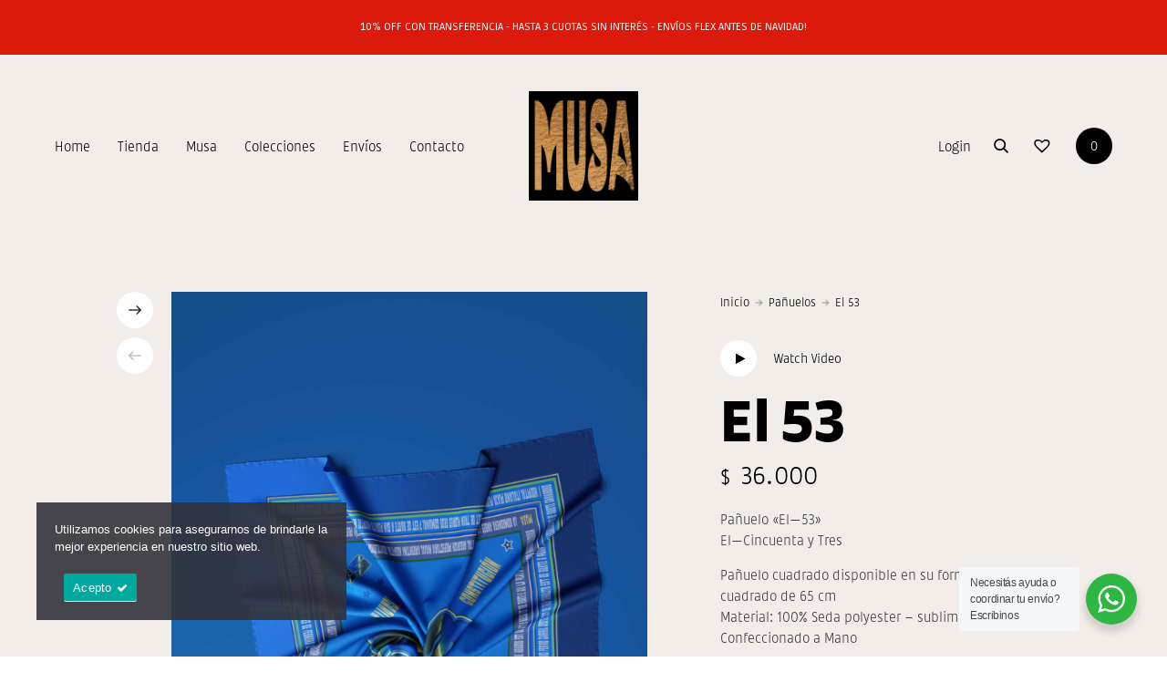

--- FILE ---
content_type: text/html; charset=UTF-8
request_url: https://www.musadelasfalto.com.ar/?product=el-53
body_size: 43110
content:
<!doctype html>
<html lang="es-AR">
<head>

<!-- DEFAULT META TAGS -->
<meta charset="UTF-8" />
<meta name="viewport" content="width=device-width, initial-scale=1.0" />

<meta property="og:title" content="El 53 - Musa del Asfalto | Pañuelos con recorrido" />
<meta property="og:type" content="website" />
<meta property="og:url" content="https://www.musadelasfalto.com.ar/producto/el-53/" />
<meta property="og:image" content="https://www.musadelasfalto.com.ar/wp-content/uploads/2023/10/53-mockup-02-1280x1920.jpg" />
<meta property="og:image:width" content="1280" />
<meta property="og:image:height" content="1920" />
<meta property="og:description" content="Pañuelo «El—53» El—Cincuenta y Tres Pañuelo cuadrado disponible en su formato clásico cuadrado de 65 cm Material: 100% Seda polyester - sublimado| Confeccionado a Mano Compuesto con la tipografía en ..." />

<meta name='robots' content='index, follow, max-image-preview:large, max-snippet:-1, max-video-preview:-1' />
<script>window._wca = window._wca || [];</script>

	<!-- This site is optimized with the Yoast SEO plugin v26.7 - https://yoast.com/wordpress/plugins/seo/ -->
	<title>El 53 - Musa del Asfalto | Pañuelos con recorrido</title>
	<meta name="description" content="Viajar en «BONDI» es otra de nuestras formas preferidas de recorrer Buenos Aires. Cualquier bondi te deja bien, dice el dicho mítico." />
	<link rel="canonical" href="https://www.musadelasfalto.com.ar/producto/el-53/" />
	<meta property="og:locale" content="es_ES" />
	<meta property="og:type" content="article" />
	<meta property="og:title" content="El 53 - Musa del Asfalto | Pañuelos con recorrido" />
	<meta property="og:description" content="Viajar en «BONDI» es otra de nuestras formas preferidas de recorrer Buenos Aires. Cualquier bondi te deja bien, dice el dicho mítico." />
	<meta property="og:url" content="https://www.musadelasfalto.com.ar/producto/el-53/" />
	<meta property="og:site_name" content="Musa del Asfalto | Pañuelos con recorrido" />
	<meta property="article:modified_time" content="2025-11-30T06:48:18+00:00" />
	<meta property="og:image" content="https://www.musadelasfalto.com.ar/wp-content/uploads/2023/10/53-mockup-02-scaled.jpg" />
	<meta property="og:image:width" content="1707" />
	<meta property="og:image:height" content="2560" />
	<meta property="og:image:type" content="image/jpeg" />
	<meta name="twitter:card" content="summary_large_image" />
	<meta name="twitter:label1" content="Tiempo de lectura" />
	<meta name="twitter:data1" content="1 minuto" />
	<script type="application/ld+json" class="yoast-schema-graph">{"@context":"https://schema.org","@graph":[{"@type":"WebPage","@id":"https://www.musadelasfalto.com.ar/producto/el-53/","url":"https://www.musadelasfalto.com.ar/producto/el-53/","name":"El 53 - Musa del Asfalto | Pañuelos con recorrido","isPartOf":{"@id":"https://www.musadelasfalto.com.ar/#website"},"primaryImageOfPage":{"@id":"https://www.musadelasfalto.com.ar/producto/el-53/#primaryimage"},"image":{"@id":"https://www.musadelasfalto.com.ar/producto/el-53/#primaryimage"},"thumbnailUrl":"https://www.musadelasfalto.com.ar/wp-content/uploads/2023/10/53-mockup-02-scaled.jpg","datePublished":"2023-10-21T21:09:16+00:00","dateModified":"2025-11-30T06:48:18+00:00","description":"Viajar en «BONDI» es otra de nuestras formas preferidas de recorrer Buenos Aires. Cualquier bondi te deja bien, dice el dicho mítico.","breadcrumb":{"@id":"https://www.musadelasfalto.com.ar/producto/el-53/#breadcrumb"},"inLanguage":"es-AR","potentialAction":[{"@type":"ReadAction","target":["https://www.musadelasfalto.com.ar/producto/el-53/"]}]},{"@type":"ImageObject","inLanguage":"es-AR","@id":"https://www.musadelasfalto.com.ar/producto/el-53/#primaryimage","url":"https://www.musadelasfalto.com.ar/wp-content/uploads/2023/10/53-mockup-02-scaled.jpg","contentUrl":"https://www.musadelasfalto.com.ar/wp-content/uploads/2023/10/53-mockup-02-scaled.jpg","width":1707,"height":2560},{"@type":"BreadcrumbList","@id":"https://www.musadelasfalto.com.ar/producto/el-53/#breadcrumb","itemListElement":[{"@type":"ListItem","position":1,"name":"Inicio","item":"https://www.musadelasfalto.com.ar/"},{"@type":"ListItem","position":2,"name":"Shop","item":"https://www.musadelasfalto.com.ar/shop-2/"},{"@type":"ListItem","position":3,"name":"El 53"}]},{"@type":"WebSite","@id":"https://www.musadelasfalto.com.ar/#website","url":"https://www.musadelasfalto.com.ar/","name":"Musa del Asfalto | Pañuelos con recorrido","description":"Una marca original de pañuelos, foulards y pareos.","potentialAction":[{"@type":"SearchAction","target":{"@type":"EntryPoint","urlTemplate":"https://www.musadelasfalto.com.ar/?s={search_term_string}"},"query-input":{"@type":"PropertyValueSpecification","valueRequired":true,"valueName":"search_term_string"}}],"inLanguage":"es-AR"}]}</script>
	<!-- / Yoast SEO plugin. -->


<script type='application/javascript'  id='pys-version-script'>console.log('PixelYourSite Free version 11.1.5.2');</script>
<link rel='dns-prefetch' href='//www.googletagmanager.com' />
<link rel='dns-prefetch' href='//assets.pinterest.com' />
<link rel='dns-prefetch' href='//stats.wp.com' />
<link rel='dns-prefetch' href='//fonts.googleapis.com' />
<link rel='dns-prefetch' href='//code.jquery.com' />
<link rel="alternate" type="application/rss+xml" title="Musa del Asfalto | Pañuelos con recorrido &raquo; Feed" href="https://www.musadelasfalto.com.ar/feed/" />
<link rel="alternate" type="application/rss+xml" title="Musa del Asfalto | Pañuelos con recorrido &raquo; RSS de los comentarios" href="https://www.musadelasfalto.com.ar/comments/feed/" />
<link rel="alternate" type="application/rss+xml" title="Musa del Asfalto | Pañuelos con recorrido &raquo; El 53 RSS de los comentarios" href="https://www.musadelasfalto.com.ar/producto/el-53/feed/" />
<link rel="alternate" title="oEmbed (JSON)" type="application/json+oembed" href="https://www.musadelasfalto.com.ar/wp-json/oembed/1.0/embed?url=https%3A%2F%2Fwww.musadelasfalto.com.ar%2Fproducto%2Fel-53%2F" />
<link rel="alternate" title="oEmbed (XML)" type="text/xml+oembed" href="https://www.musadelasfalto.com.ar/wp-json/oembed/1.0/embed?url=https%3A%2F%2Fwww.musadelasfalto.com.ar%2Fproducto%2Fel-53%2F&#038;format=xml" />
<style id='wp-img-auto-sizes-contain-inline-css' type='text/css'>
img:is([sizes=auto i],[sizes^="auto," i]){contain-intrinsic-size:3000px 1500px}
/*# sourceURL=wp-img-auto-sizes-contain-inline-css */
</style>
<link rel='stylesheet' id='parent-style-css' href='https://www.musadelasfalto.com.ar/wp-content/themes/kona/style.css?ver=6.9' type='text/css' media='all' />
<link rel='stylesheet' id='sbi_styles-css' href='https://www.musadelasfalto.com.ar/wp-content/plugins/instagram-feed/css/sbi-styles.min.css?ver=6.10.0' type='text/css' media='all' />
<link rel='stylesheet' id='kona-default-style-css' href='https://www.musadelasfalto.com.ar/wp-content/themes/kona/files/css/style.css?ver=2.9.41' type='text/css' media='all' />
<link rel='stylesheet' id='fancybox-css' href='https://www.musadelasfalto.com.ar/wp-content/themes/kona/files/css/fancybox.min.css?ver=1.0' type='text/css' media='all' />
<link rel='stylesheet' id='fontawesome-css' href='https://www.musadelasfalto.com.ar/wp-content/themes/kona/files/css/font-awesome.min.css?ver=3.2.1' type='text/css' media='all' />
<link rel='stylesheet' id='ionicons-css' href='https://www.musadelasfalto.com.ar/wp-content/themes/kona/files/css/ionicons.css?ver=3.2.1' type='text/css' media='all' />
<link rel='stylesheet' id='isotope-css' href='https://www.musadelasfalto.com.ar/wp-content/themes/kona/files/css/isotope.css?ver=2.2' type='text/css' media='all' />
<link rel='stylesheet' id='flickity-css' href='https://www.musadelasfalto.com.ar/wp-content/themes/kona/files/css/flickity.css?ver=2.0.11' type='text/css' media='all' />
<link rel='stylesheet' id='kona-woo-style-css' href='https://www.musadelasfalto.com.ar/wp-content/themes/kona/woocommerce/files/css/woocommerce-kona.css?ver=2.9.41' type='text/css' media='all' />
<link rel='stylesheet' id='kona-wp-style-css' href='https://www.musadelasfalto.com.ar/wp-content/themes/kona-child/style.css?ver=2.9.41' type='text/css' media='all' />
<style id='kona-wp-style-inline-css' type='text/css'>

			header #logo .text-logo { line-height: 120px; }
			#header #logo img { height: 120px; }
			#header #logo .text-logo { line-height: 120px; }
			#menu nav#main-nav > ul { height: 120px; }
			#menu nav#main-nav > ul > li { top: 50px; }
			#menu nav#main-nav > ul > li[class*="megamenu"] > .sub-menu { padding-top: calc(30px + 50px); }
			#menu nav#main-nav > ul > li[class*="megamenu"] > .sub-menu::before { height: calc(100% - (30px + 50px) + 20px + 20px); }
			.menu-actions > div { height: 120px; }
			.menu-actions > div > a { height: 120px; line-height: 120px; }
			.menu-actions > div:not(.display-icon) > a.login-open { height: 20px; line-height: 20px; top: 50px; }
			.header-wishlist .wishlist_products_counter::before { margin-top: 47px !important; }
			
			#hero.hero-boxedauto, #hero.hero-boxedfull { margin-top:  calc(120px + 80px); }
			#hero.hero-boxedfull { min-height:  calc(100vh - 120px - 80px); }
			#hero.hero-fullwidth.no-bg #page-title, #hero.hero-fullscreen.no-bg #page-title { padding-top: calc(120px + 80px + 40px); }
			#hero.hero-fullwidth #page-title, #hero.hero-fullscreen #page-title { padding-top: calc(120px + 80px + 20px); padding-bottom: calc(120px + 80px + 0px); }
			
			.product .product-hero { padding-top:  calc(120px + 80px + 60px); }
			
			body:not(.single-product) #header + #hero-and-body > #page-body:first-child { margin-top:  calc(120px + 80px + 60px); }
			body:not(.single-product) #header.has-header-bar + #hero-and-body > #page-body:first-child { margin-top:  calc(120px + 113px + 60px); }
						
			
			@media only screen and (max-width: 1200px) {
			body #header:not(.break-1024) #logo img { height: 80px !important; }
			body #header:not(.break-1024) #logo .text-logo { line-height: 80px; }
			body #header:not(.break-1024) .menu-actions > div { height: 80px; }
			body #header:not(.break-1024) .menu-actions > div > a { height: 80px; line-height: 80px; }
			body #header:not(.break-1024) .menu-toggle { height: 80px; }
			
			body #header:not(.break-1024) + #hero-and-body .product .product-hero { padding-top: calc(80px + 40px + 30px); }
			body #header:not(.break-1024) .menu-is-open #menu #menu-inner { padding-top: calc(80px + 40px + 10px) }
			body #header:not(.break-1024) #menu .menu-login + nav#main-nav { max-height: calc(100vh - 80px - 40px - 10px - 105px); }
			
			body #header:not(.break-1024) + #hero-and-body #hero.hero-boxedauto, body #header:not(.break-1024) + #hero-and-body #hero.hero-boxedfull { margin-top:  calc(80px + 40px + 20px) ; }
			body:not(.single-product) #header:not(.break-1024) + #hero-and-body > #page-body:first-child { margin-top:  calc(80px + 20px + 60px) !important ; }
			body:not(.single-product) #header:not(.break-1024).has-header-bar:not(.hide-header-bar-mobile) + #hero-and-body > #page-body:first-child { margin-top:  calc(80px + 50px + 60px) !important ; }
			body #header:not(.break-1024).menu-is-open #menu #menu-inner { padding-top: calc(80px + 60px); }
			body #header:not(.break-1024).has-header-bar:not(.hide-header-bar-mobile).menu-is-open #menu #menu-inner { padding-top: calc(80px + 60px + 30px); }
			body #header:not(.break-1024) #menu .scroll-menu { max-height: calc(100vh - 140px - 50px); }
			body #header:not(.break-1024).has-header-bar:not(.hide-header-bar-mobile) #menu .scroll-menu { max-height: calc(100vh - 170px - 50px); }
			
			}
			
			@media only screen and (max-width: 1024px) {
			body #header.break-1024 #logo img { height: 80px !important; }
			body #header.break-1024 #logo .text-logo { line-height: 80px; }
			body #header.break-1024 .menu-actions > div { height: 80px; }
			body #header.break-1024 .menu-actions > div > a { height: 80px; line-height: 80px; }
			body #header.break-1024 .menu-toggle { height: 80px; }
			
			body #header.break-1024 + #hero-and-body .product .product-hero { padding-top: calc(80px + 40px + 30px); }
			body #header.break-1024 .menu-is-open #menu #menu-inner { padding-top: calc(80px + 40px + 10px) }
			body #header.break-1024 #menu .menu-login + nav#main-nav { max-height: calc(100vh - 80px - 40px - 10px - 105px); }
			
			body #header.break-1024 + #hero-and-body #hero.hero-boxedauto, body #header.break-1024 + #hero-and-body #hero.hero-boxedfull { margin-top:  calc(80px + 40px + 20px); }
			body:not(.single-product) #header.break-1024 + #hero-and-body > #page-body:first-child { margin-top:  calc(80px + 20px + 60px) !important ; }
			body:not(.single-product) #header.break-1024.has-header-bar:not(.hide-header-bar-mobile) + #hero-and-body > #page-body:first-child { margin-top:  calc(80px + 50px + 60px) !important ; }
			body #header.break-1024.menu-is-open #menu #menu-inner { padding-top: calc(80px + 60px); }
			body #header.break-1024.has-header-bar:not(.hide-header-bar-mobile).menu-is-open #menu #menu-inner { padding-top: calc(80px + 60px + 30px); }
			body #header.break-1024 #menu .scroll-menu { max-height: calc(100vh - 140px - 50px); }
			body #header.break-1024.has-header-bar:not(.hide-header-bar-mobile) #menu .scroll-menu { max-height: calc(100vh - 170px - 50px); }
			}
			
			@media only screen and (max-width: 1024px) {
			body .product .product-hero { padding-top: calc(80px + 40px + 40px); }
			}
			
			@media only screen and (max-width: 768px) { 
			body .product .product-hero { padding-top: calc(80px + 40px + 0px) !important; }
			body .product .product-hero:not(.no-bg) { padding-top: 0 !important; margin-top: calc(80px + 40px + 0px) !important; }
			}
			
			@media only screen and (max-width: 640px) {
			body .menu-search, body .header-wishlist { top: calc(80px + 40px + 7px); }
			body #header.has-header-bar:not(.hide-header-bar-mobile) .menu-search, body #header.has-header-bar:not(.hide-header-bar-mobile) .header-wishlist { top: calc(80px + 40px + 30px + 7px); }
			}
			body{font-family: "ElmiraSansv02-Light";font-weight: 300;font-size: 15px;line-height: 23px;}body strong,body b, dt, .tinv-wishlist .product-name .variation span:first-child, .tinv-wishlist .product-name .variation br + span{ font-weight: 300; }blockquote, blockquote cite, cite, mark, address, code,
							.comments .comment-reply-link, .comments #cancel-comment-reply-link,
							.widget ul:not(.socialmedia-widget) li a,
							body #cookie-notice .cookie-notice-container #cn-accept-cookie,
							body #cookie-notice .cookie-notice-container #cn-refuse-cookie,
							.woocommerce-message, .woocommerce-error,
							.product .cart .variations .variation .variable-items-wrapper li > span,
							.shop_table .product-name .product-title .product-quantity,
							.empty-cart .empty-icon,
							.menu-language a,
							header .wcml_currency_switcher a
							{ font-weight: 300; }h1, .h1{font-family: "ElmiraSansv02-Light";font-weight: 300;font-size: 64px;line-height: 72px;text-transform: none;}h1 strong,h1 b, .h1 strong,.h1 b{ font-weight: 300; }div h1:first-child, div.h1:first-child { margin-top: -0.06em; }div h1:last-child, div.h1:last-child { margin-bottom: -0.06em; }h2, .h2{font-family: "ElmiraSansv02-Bold";font-weight: 700;font-size: 40px;line-height: 48px;text-transform: none;}h2 strong,h2 b, .h2 strong,.h2 b{ font-weight: 700; }div h2:first-child, div.h2:first-child { margin-top: -0.09em; }div h2:last-child, div.h2:last-child { margin-bottom: -0.09em; }h3, .h3{font-family: "ElmiraSansv02-Regular";font-weight: 400;font-size: 32px;line-height: 40px;text-transform: none;}h3 strong,h3 b, .h3 strong,.h3 b{ font-weight: 400; }div h3:first-child, div.h3:first-child { margin-top: -0.11em; }div h3:last-child, div.h3:last-child { margin-bottom: -0.11em; }#header-search form input[type=search], body h2.sg_title {font-family: "ElmiraSansv02-Regular";font-weight: 400;font-size: 32px !important; line-height: 40px; height: 40px;text-transform: none;}h4, .h4{font-family: "ElmiraSansv02-Regular";font-weight: 400;font-size: 22px;line-height: 30px;text-transform: none;}h4 strong,h4 b, .h4 strong,.h4 b{ font-weight: 400; }div h4:first-child, div.h4:first-child { margin-top: -0.16em; }div h4:last-child, div.h4:last-child { margin-bottom: -0.16em; }.woocommerce-MyAccount-content h3, #reply-title {font-family: "ElmiraSansv02-Regular";font-weight: 400;font-size: 22px; line-height: 30px;text-transform: none;}h5, .h5{font-family: "ElmiraSansv02-Light";font-weight: 300;font-size: 18px;line-height: 25px;text-transform: none;}h5 strong,h5 b, .h5 strong,.h5 b{ font-weight: 300; }div h5:first-child, div.h5:first-child { margin-top: -0.18em; }div h5:last-child, div.h5:last-child { margin-bottom: -0.18em; }#single-pagination .pagination li .post-title { font-size: 18px;line-height: 25px; }.content-pagination .pages, .content-pagination .pages a,
							.cart-collaterals .shop_table .order-total th, 
							.cart-collaterals .shop_table .order-total td .amount,
							.woocommerce .sr-checkout-order .shop_table tfoot .order-total th, 
							.woocommerce .sr-checkout-order .shop_table tfoot .order-total .amount,
							.woocommerce .woocommerce-order .shop_table tfoot tr:last-child th, 
							.woocommerce .woocommerce-order .shop_table tfoot tr:last-child .amount,
							.woocommerce-order .woocommerce-order-overview li > strong,
							.woocommerce-order .woocommerce-order-overview li .amount { 
					font-family: "ElmiraSansv02-Light";
					font-weight: 300;
				}h6, .h6{font-family: "ElmiraSansv02-Light";font-weight: 300;font-size: 16px;line-height: 22px;text-transform: none;}h6 strong,h6 b, .h6 strong,.h6 b{ font-weight: 300; }div h6:first-child, div.h6:first-child { margin-top: -0.17em; }div h6:last-child, div.h6:last-child { margin-bottom: -0.17em; }@media only screen and (max-width: 1024px) { body{ font-size: 15px;line-height: 23px;}h1, .h1{ font-size: 58px;line-height: 68px;}h2, .h2{ font-size: 36px;line-height: 44px;}h3, .h3{ font-size: 28px;line-height: 35px;}h4, .h4{ font-size: 20px;line-height: 27px;}h5, .h5{ font-size: 16px;line-height: 23px;}h6, .h6{ font-size: 15px;line-height: 21px;} }@media only screen and (max-width: 768px) { body{ font-size: 14px;line-height: 22px;}h1, .h1{ font-size: 48px;line-height: 56px;}h2, .h2{ font-size: 34px;line-height: 42px;}h3, .h3{ font-size: 25px;line-height: 32px;}h4, .h4{ font-size: 19px;line-height: 26px;}h5, .h5{ font-size: 16px;line-height: 23px;}h6, .h6{ font-size: 14px;line-height: 20px;} }@media only screen and (max-width: 480px) { body{ font-size: 14px;line-height: 22px;}h1, .h1{ font-size: 38px;line-height: 44px;}h2, .h2{ font-size: 29px;line-height: 36px;}h3, .h3{ font-size: 24px;line-height: 31px;}h4, .h4{ font-size: 19px;line-height: 26px;}h5, .h5{ font-size: 16px;line-height: 23px;}h6, .h6{ font-size: 14px;line-height: 20px;} }.title-alt {font-family: ElmiraSansv02-Light;font-weight: 300;text-transform: none;}.title-alt b, .title-alt strong, strong .title-alt { font-weight: 300; }#menu nav#main-nav ul > li a, .menu-actions > div > a, #menu .menu-login a {font-family: ElmiraSansv02-Light;font-weight: 300;font-size: 15px;text-transform: none;}.widget .wcapf-layered-nav ul li a, .widget .wcapf-active-filters a, .woocommerce-MyAccount-navigation ul li a, .grid-filter li a {font-family: ElmiraSansv02-Light;font-weight: 300;text-transform: none;}@media only screen and (min-width: 1199px) { #menu nav#main-nav > ul > li .sub-menu li.image-item a {font-family: ElmiraSansv02-Light;font-weight: 300;} }#menu nav#main-nav > ul > li .sub-menu li a, .kona-tabs .tp-tab .tp-tab-title {font-family: ElmiraSansv02-Bold;font-weight: 700;font-size: 14px;line-height: 18px;}.widget ul:not(.socialmedia-widget) li a {font-family: ElmiraSansv02-Bold;font-weight: 700;font-size: 14px;}#footer .footer-bottom > a {font-family: ElmiraSansv02-Bold;font-weight: 700;}.portfolio-container .portfolio-name {font-family: ElmiraSansv02-Bold;font-weight: 700;text-transform: none;}.portfolio-category {letter-spacing: em;}.blog-item .blog-info .post-name,
						#single-pagination .pagination li a[data-title]::after {font-family: ElmiraSansv02-Bold;font-weight: 700;text-transform: none;}#page-title .post-name {font-family: ElmiraSansv02-Bold;font-weight: 700;text-transform: none;}.shop-container .product-name, .shop_table .product-name .product-title, .tinv-wishlist table .product-name {font-family: ElmiraSansv02-Bold;font-weight: 700;text-transform: none;}.product .product-info .product_title, #fixed-product-add .product-name {font-family: ElmiraSansv02-Bold;font-weight: 700;text-transform: none;}.price, .amount, .woocommerce .sr-checkout-order .shop_table tfoot td, .woocommerce .woocommerce-order .shop_table tfoot td {font-family: ElmiraSansv02-Light;font-weight: 300;text-transform: none;}.comments .time,
						.widget_price_filter .price_slider_wrapper .price_slider_amount .price_label span, .widget .slider-values p span,
						body #cookie-notice .cookie-notice-container a,
						.header-cart .cart-amount,
						span.onsale,
						span.new-badge,
						.woocommerce-breadcrumb,
						.product .product_meta,
						.product .cart .woocommerce-variation .woocommerce-variation-availability,
						.stock,
						.shop_table .product-name .variation dd,
						.shop_table .product-name .wc-item-meta li > p,
						.shop_table .product-name .backorder_notification,
						.shop_table .remove,
						.woocommerce-remove-coupon,
						.post-date, .post-cat, .meta-author,
						#single-pagination .pagination li a .text {font-family: ElmiraSansv02-Light;font-weight: 300;text-transform: none;}.product .product-info .price, .product .product-info .amount { font-size: 28px; line-height: 32px; }.sr-button, .sr-button-text, input[type=submit], input[type=button], .button, button, .woocommerce .addresses header a.edit, .comments .comment-list .pingback .edit-link a {font-family: ElmiraSansv02-Light;font-weight: 300;text-transform: none;}.sr-button strong, .sr-button b { font-weight: 300; }.pagination li a,
						#page-pagination .pagination li.page span, #page-pagination .pagination li.page a { font-weight: 300; }.widget-title, .widget-title.title-alt,
						#menu nav#main-nav.with-title > ul > li[class*="megamenu"] > .sub-menu > li > a,
						table th,
						.tinv-wishlist .social-buttons > span {font-family: ElmiraSansv02-Bold;font-weight: 700;font-size: 14px;text-transform: none;}label, form label, .form-row.deplace > label, label input + span, input[type="radio"] + label, input[type="checkbox"] + label {font-family: ElmiraSansv02-Bold;font-weight: 700;font-size: 15px;text-transform: none;}@media only screen and (max-width: 768px) { 
							label, form label, .form-row.deplace > label, label input + span, input[type="radio"] + label, input[type="checkbox"] + label {
								size: 12px; 
							}
						}input[type="text"], input[type="password"], input[type="email"], input[type="number"], input[type="tel"], input[type="date"], input[type="search"], textarea, select, .select2-container .select2-selection--single .select2-selection__rendered,
			#billing_country_field label + .woocommerce-input-wrapper > strong {font-family: ElmiraSansv02-Normal;font-weight: 500;font-size: 15px !important;text-transform: none;}@media only screen and (max-width: 768px) { 
							input[type="text"], input[type="password"], input[type="email"], input[type="number"], input[type="tel"], input[type="date"], input[type="search"], textarea, select, .select2-container .select2-selection--single .select2-selection__rendered {
								size: 12px !important; 
							}
						}#quick-view .product-info .product_title { font-size: 32px; line-height: 40px; }
			.colored { color: #db1a0b; }
						
			#menu nav#main-nav > ul > li .sub-menu li a:hover,
			#menu nav#main-nav > ul > li .sub-menu li.current-menu-item > a,
			a:hover,
			p a:not(.entry-navigation__item):not(.post-edit-link):not(.fancybox):not(.button):not(.image-text-link):hover,
			.widget ul:not(.socialmedia-widget) li a:hover,
			.product .star-rating span,
			.widget .wcapf-layered-nav ul li > a:hover,
			.pagination li a:hover,
			#page-pagination .pagination li.page a:hover,
			.content-pagination .pages a:hover,
			.woocommerce-MyAccount-navigation ul li a:hover,
			.woocommerce-MyAccount-navigation ul li.is-active a,
			.header-wishlist a:hover,
			.grid-filter li > a:hover
			{ color: #db1a0b; opacity: 1; }
			
			input[type=submit]:hover, input[type=button]:hover, .button:hover, button:not(.sr-button):hover,
			.empty-cart .empty-icon,
			.notfound-icon,
			.sr-button.custom.withicon .icon,
			.sr-button.custom:not(.text-trans)
			{ background: #db1a0b; }
			
			.header-cart:hover .cart-amount::before,
			a.tinvwl_add_to_wishlist_button.tinvwl-product-in-list,
			.header-wishlist a:hover .wishlist_products_counter_number,
			#menu nav#main-nav ul > li.cta a:hover,
			.header-cart.cart-withicon .cart-amount span.minicart-count,
			.header-wishlist .wishlist_products_counter_number
			{ background: #db1a0b !important; }
			
			.empty-cart .empty-icon,
			.header-cart:hover .cart-amount,
			#menu nav#main-nav ul > li.cta a:hover,
			.header-cart.cart-withicon .cart-amount span.minicart-count,
			.header-wishlist .wishlist_products_counter_number
			{ color: #ffffff !important; }
			
			.menu-search a:hover svg path,
			.header-cart .cart-amount:hover span.icon svg path,
			.menu-actions > div.display-icon > a.login-open:hover svg path
			{ fill: #db1a0b !important; }
			
			span.onsale { background: #905b2b !important; }#header .header-bar { background: #000000; }.shop-container .shop-item form.cart .variations .variation .value .variable-items-wrapper[data-attribute_name="attribute_pa_color"] { display: block; }
/*# sourceURL=kona-wp-style-inline-css */
</style>
<link rel='stylesheet' id='kona-mqueries-style-css' href='https://www.musadelasfalto.com.ar/wp-content/themes/kona/files/css/mqueries.css?ver=2.9.41' type='text/css' media='all' />
<style id='wp-emoji-styles-inline-css' type='text/css'>

	img.wp-smiley, img.emoji {
		display: inline !important;
		border: none !important;
		box-shadow: none !important;
		height: 1em !important;
		width: 1em !important;
		margin: 0 0.07em !important;
		vertical-align: -0.1em !important;
		background: none !important;
		padding: 0 !important;
	}
/*# sourceURL=wp-emoji-styles-inline-css */
</style>
<link rel='stylesheet' id='wp-block-library-css' href='https://www.musadelasfalto.com.ar/wp-includes/css/dist/block-library/style.min.css?ver=6.9' type='text/css' media='all' />
<style id='wp-block-image-inline-css' type='text/css'>
.wp-block-image>a,.wp-block-image>figure>a{display:inline-block}.wp-block-image img{box-sizing:border-box;height:auto;max-width:100%;vertical-align:bottom}@media not (prefers-reduced-motion){.wp-block-image img.hide{visibility:hidden}.wp-block-image img.show{animation:show-content-image .4s}}.wp-block-image[style*=border-radius] img,.wp-block-image[style*=border-radius]>a{border-radius:inherit}.wp-block-image.has-custom-border img{box-sizing:border-box}.wp-block-image.aligncenter{text-align:center}.wp-block-image.alignfull>a,.wp-block-image.alignwide>a{width:100%}.wp-block-image.alignfull img,.wp-block-image.alignwide img{height:auto;width:100%}.wp-block-image .aligncenter,.wp-block-image .alignleft,.wp-block-image .alignright,.wp-block-image.aligncenter,.wp-block-image.alignleft,.wp-block-image.alignright{display:table}.wp-block-image .aligncenter>figcaption,.wp-block-image .alignleft>figcaption,.wp-block-image .alignright>figcaption,.wp-block-image.aligncenter>figcaption,.wp-block-image.alignleft>figcaption,.wp-block-image.alignright>figcaption{caption-side:bottom;display:table-caption}.wp-block-image .alignleft{float:left;margin:.5em 1em .5em 0}.wp-block-image .alignright{float:right;margin:.5em 0 .5em 1em}.wp-block-image .aligncenter{margin-left:auto;margin-right:auto}.wp-block-image :where(figcaption){margin-bottom:1em;margin-top:.5em}.wp-block-image.is-style-circle-mask img{border-radius:9999px}@supports ((-webkit-mask-image:none) or (mask-image:none)) or (-webkit-mask-image:none){.wp-block-image.is-style-circle-mask img{border-radius:0;-webkit-mask-image:url('data:image/svg+xml;utf8,<svg viewBox="0 0 100 100" xmlns="http://www.w3.org/2000/svg"><circle cx="50" cy="50" r="50"/></svg>');mask-image:url('data:image/svg+xml;utf8,<svg viewBox="0 0 100 100" xmlns="http://www.w3.org/2000/svg"><circle cx="50" cy="50" r="50"/></svg>');mask-mode:alpha;-webkit-mask-position:center;mask-position:center;-webkit-mask-repeat:no-repeat;mask-repeat:no-repeat;-webkit-mask-size:contain;mask-size:contain}}:root :where(.wp-block-image.is-style-rounded img,.wp-block-image .is-style-rounded img){border-radius:9999px}.wp-block-image figure{margin:0}.wp-lightbox-container{display:flex;flex-direction:column;position:relative}.wp-lightbox-container img{cursor:zoom-in}.wp-lightbox-container img:hover+button{opacity:1}.wp-lightbox-container button{align-items:center;backdrop-filter:blur(16px) saturate(180%);background-color:#5a5a5a40;border:none;border-radius:4px;cursor:zoom-in;display:flex;height:20px;justify-content:center;opacity:0;padding:0;position:absolute;right:16px;text-align:center;top:16px;width:20px;z-index:100}@media not (prefers-reduced-motion){.wp-lightbox-container button{transition:opacity .2s ease}}.wp-lightbox-container button:focus-visible{outline:3px auto #5a5a5a40;outline:3px auto -webkit-focus-ring-color;outline-offset:3px}.wp-lightbox-container button:hover{cursor:pointer;opacity:1}.wp-lightbox-container button:focus{opacity:1}.wp-lightbox-container button:focus,.wp-lightbox-container button:hover,.wp-lightbox-container button:not(:hover):not(:active):not(.has-background){background-color:#5a5a5a40;border:none}.wp-lightbox-overlay{box-sizing:border-box;cursor:zoom-out;height:100vh;left:0;overflow:hidden;position:fixed;top:0;visibility:hidden;width:100%;z-index:100000}.wp-lightbox-overlay .close-button{align-items:center;cursor:pointer;display:flex;justify-content:center;min-height:40px;min-width:40px;padding:0;position:absolute;right:calc(env(safe-area-inset-right) + 16px);top:calc(env(safe-area-inset-top) + 16px);z-index:5000000}.wp-lightbox-overlay .close-button:focus,.wp-lightbox-overlay .close-button:hover,.wp-lightbox-overlay .close-button:not(:hover):not(:active):not(.has-background){background:none;border:none}.wp-lightbox-overlay .lightbox-image-container{height:var(--wp--lightbox-container-height);left:50%;overflow:hidden;position:absolute;top:50%;transform:translate(-50%,-50%);transform-origin:top left;width:var(--wp--lightbox-container-width);z-index:9999999999}.wp-lightbox-overlay .wp-block-image{align-items:center;box-sizing:border-box;display:flex;height:100%;justify-content:center;margin:0;position:relative;transform-origin:0 0;width:100%;z-index:3000000}.wp-lightbox-overlay .wp-block-image img{height:var(--wp--lightbox-image-height);min-height:var(--wp--lightbox-image-height);min-width:var(--wp--lightbox-image-width);width:var(--wp--lightbox-image-width)}.wp-lightbox-overlay .wp-block-image figcaption{display:none}.wp-lightbox-overlay button{background:none;border:none}.wp-lightbox-overlay .scrim{background-color:#fff;height:100%;opacity:.9;position:absolute;width:100%;z-index:2000000}.wp-lightbox-overlay.active{visibility:visible}@media not (prefers-reduced-motion){.wp-lightbox-overlay.active{animation:turn-on-visibility .25s both}.wp-lightbox-overlay.active img{animation:turn-on-visibility .35s both}.wp-lightbox-overlay.show-closing-animation:not(.active){animation:turn-off-visibility .35s both}.wp-lightbox-overlay.show-closing-animation:not(.active) img{animation:turn-off-visibility .25s both}.wp-lightbox-overlay.zoom.active{animation:none;opacity:1;visibility:visible}.wp-lightbox-overlay.zoom.active .lightbox-image-container{animation:lightbox-zoom-in .4s}.wp-lightbox-overlay.zoom.active .lightbox-image-container img{animation:none}.wp-lightbox-overlay.zoom.active .scrim{animation:turn-on-visibility .4s forwards}.wp-lightbox-overlay.zoom.show-closing-animation:not(.active){animation:none}.wp-lightbox-overlay.zoom.show-closing-animation:not(.active) .lightbox-image-container{animation:lightbox-zoom-out .4s}.wp-lightbox-overlay.zoom.show-closing-animation:not(.active) .lightbox-image-container img{animation:none}.wp-lightbox-overlay.zoom.show-closing-animation:not(.active) .scrim{animation:turn-off-visibility .4s forwards}}@keyframes show-content-image{0%{visibility:hidden}99%{visibility:hidden}to{visibility:visible}}@keyframes turn-on-visibility{0%{opacity:0}to{opacity:1}}@keyframes turn-off-visibility{0%{opacity:1;visibility:visible}99%{opacity:0;visibility:visible}to{opacity:0;visibility:hidden}}@keyframes lightbox-zoom-in{0%{transform:translate(calc((-100vw + var(--wp--lightbox-scrollbar-width))/2 + var(--wp--lightbox-initial-left-position)),calc(-50vh + var(--wp--lightbox-initial-top-position))) scale(var(--wp--lightbox-scale))}to{transform:translate(-50%,-50%) scale(1)}}@keyframes lightbox-zoom-out{0%{transform:translate(-50%,-50%) scale(1);visibility:visible}99%{visibility:visible}to{transform:translate(calc((-100vw + var(--wp--lightbox-scrollbar-width))/2 + var(--wp--lightbox-initial-left-position)),calc(-50vh + var(--wp--lightbox-initial-top-position))) scale(var(--wp--lightbox-scale));visibility:hidden}}
/*# sourceURL=https://www.musadelasfalto.com.ar/wp-includes/blocks/image/style.min.css */
</style>
<style id='wp-block-group-inline-css' type='text/css'>
.wp-block-group{box-sizing:border-box}:where(.wp-block-group.wp-block-group-is-layout-constrained){position:relative}
/*# sourceURL=https://www.musadelasfalto.com.ar/wp-includes/blocks/group/style.min.css */
</style>
<style id='global-styles-inline-css' type='text/css'>
:root{--wp--preset--aspect-ratio--square: 1;--wp--preset--aspect-ratio--4-3: 4/3;--wp--preset--aspect-ratio--3-4: 3/4;--wp--preset--aspect-ratio--3-2: 3/2;--wp--preset--aspect-ratio--2-3: 2/3;--wp--preset--aspect-ratio--16-9: 16/9;--wp--preset--aspect-ratio--9-16: 9/16;--wp--preset--color--black: #000000;--wp--preset--color--cyan-bluish-gray: #abb8c3;--wp--preset--color--white: #ffffff;--wp--preset--color--pale-pink: #f78da7;--wp--preset--color--vivid-red: #cf2e2e;--wp--preset--color--luminous-vivid-orange: #ff6900;--wp--preset--color--luminous-vivid-amber: #fcb900;--wp--preset--color--light-green-cyan: #7bdcb5;--wp--preset--color--vivid-green-cyan: #00d084;--wp--preset--color--pale-cyan-blue: #8ed1fc;--wp--preset--color--vivid-cyan-blue: #0693e3;--wp--preset--color--vivid-purple: #9b51e0;--wp--preset--gradient--vivid-cyan-blue-to-vivid-purple: linear-gradient(135deg,rgb(6,147,227) 0%,rgb(155,81,224) 100%);--wp--preset--gradient--light-green-cyan-to-vivid-green-cyan: linear-gradient(135deg,rgb(122,220,180) 0%,rgb(0,208,130) 100%);--wp--preset--gradient--luminous-vivid-amber-to-luminous-vivid-orange: linear-gradient(135deg,rgb(252,185,0) 0%,rgb(255,105,0) 100%);--wp--preset--gradient--luminous-vivid-orange-to-vivid-red: linear-gradient(135deg,rgb(255,105,0) 0%,rgb(207,46,46) 100%);--wp--preset--gradient--very-light-gray-to-cyan-bluish-gray: linear-gradient(135deg,rgb(238,238,238) 0%,rgb(169,184,195) 100%);--wp--preset--gradient--cool-to-warm-spectrum: linear-gradient(135deg,rgb(74,234,220) 0%,rgb(151,120,209) 20%,rgb(207,42,186) 40%,rgb(238,44,130) 60%,rgb(251,105,98) 80%,rgb(254,248,76) 100%);--wp--preset--gradient--blush-light-purple: linear-gradient(135deg,rgb(255,206,236) 0%,rgb(152,150,240) 100%);--wp--preset--gradient--blush-bordeaux: linear-gradient(135deg,rgb(254,205,165) 0%,rgb(254,45,45) 50%,rgb(107,0,62) 100%);--wp--preset--gradient--luminous-dusk: linear-gradient(135deg,rgb(255,203,112) 0%,rgb(199,81,192) 50%,rgb(65,88,208) 100%);--wp--preset--gradient--pale-ocean: linear-gradient(135deg,rgb(255,245,203) 0%,rgb(182,227,212) 50%,rgb(51,167,181) 100%);--wp--preset--gradient--electric-grass: linear-gradient(135deg,rgb(202,248,128) 0%,rgb(113,206,126) 100%);--wp--preset--gradient--midnight: linear-gradient(135deg,rgb(2,3,129) 0%,rgb(40,116,252) 100%);--wp--preset--font-size--small: 13px;--wp--preset--font-size--medium: 20px;--wp--preset--font-size--large: 36px;--wp--preset--font-size--x-large: 42px;--wp--preset--spacing--20: 0.44rem;--wp--preset--spacing--30: 0.67rem;--wp--preset--spacing--40: 1rem;--wp--preset--spacing--50: 1.5rem;--wp--preset--spacing--60: 2.25rem;--wp--preset--spacing--70: 3.38rem;--wp--preset--spacing--80: 5.06rem;--wp--preset--shadow--natural: 6px 6px 9px rgba(0, 0, 0, 0.2);--wp--preset--shadow--deep: 12px 12px 50px rgba(0, 0, 0, 0.4);--wp--preset--shadow--sharp: 6px 6px 0px rgba(0, 0, 0, 0.2);--wp--preset--shadow--outlined: 6px 6px 0px -3px rgb(255, 255, 255), 6px 6px rgb(0, 0, 0);--wp--preset--shadow--crisp: 6px 6px 0px rgb(0, 0, 0);}:where(.is-layout-flex){gap: 0.5em;}:where(.is-layout-grid){gap: 0.5em;}body .is-layout-flex{display: flex;}.is-layout-flex{flex-wrap: wrap;align-items: center;}.is-layout-flex > :is(*, div){margin: 0;}body .is-layout-grid{display: grid;}.is-layout-grid > :is(*, div){margin: 0;}:where(.wp-block-columns.is-layout-flex){gap: 2em;}:where(.wp-block-columns.is-layout-grid){gap: 2em;}:where(.wp-block-post-template.is-layout-flex){gap: 1.25em;}:where(.wp-block-post-template.is-layout-grid){gap: 1.25em;}.has-black-color{color: var(--wp--preset--color--black) !important;}.has-cyan-bluish-gray-color{color: var(--wp--preset--color--cyan-bluish-gray) !important;}.has-white-color{color: var(--wp--preset--color--white) !important;}.has-pale-pink-color{color: var(--wp--preset--color--pale-pink) !important;}.has-vivid-red-color{color: var(--wp--preset--color--vivid-red) !important;}.has-luminous-vivid-orange-color{color: var(--wp--preset--color--luminous-vivid-orange) !important;}.has-luminous-vivid-amber-color{color: var(--wp--preset--color--luminous-vivid-amber) !important;}.has-light-green-cyan-color{color: var(--wp--preset--color--light-green-cyan) !important;}.has-vivid-green-cyan-color{color: var(--wp--preset--color--vivid-green-cyan) !important;}.has-pale-cyan-blue-color{color: var(--wp--preset--color--pale-cyan-blue) !important;}.has-vivid-cyan-blue-color{color: var(--wp--preset--color--vivid-cyan-blue) !important;}.has-vivid-purple-color{color: var(--wp--preset--color--vivid-purple) !important;}.has-black-background-color{background-color: var(--wp--preset--color--black) !important;}.has-cyan-bluish-gray-background-color{background-color: var(--wp--preset--color--cyan-bluish-gray) !important;}.has-white-background-color{background-color: var(--wp--preset--color--white) !important;}.has-pale-pink-background-color{background-color: var(--wp--preset--color--pale-pink) !important;}.has-vivid-red-background-color{background-color: var(--wp--preset--color--vivid-red) !important;}.has-luminous-vivid-orange-background-color{background-color: var(--wp--preset--color--luminous-vivid-orange) !important;}.has-luminous-vivid-amber-background-color{background-color: var(--wp--preset--color--luminous-vivid-amber) !important;}.has-light-green-cyan-background-color{background-color: var(--wp--preset--color--light-green-cyan) !important;}.has-vivid-green-cyan-background-color{background-color: var(--wp--preset--color--vivid-green-cyan) !important;}.has-pale-cyan-blue-background-color{background-color: var(--wp--preset--color--pale-cyan-blue) !important;}.has-vivid-cyan-blue-background-color{background-color: var(--wp--preset--color--vivid-cyan-blue) !important;}.has-vivid-purple-background-color{background-color: var(--wp--preset--color--vivid-purple) !important;}.has-black-border-color{border-color: var(--wp--preset--color--black) !important;}.has-cyan-bluish-gray-border-color{border-color: var(--wp--preset--color--cyan-bluish-gray) !important;}.has-white-border-color{border-color: var(--wp--preset--color--white) !important;}.has-pale-pink-border-color{border-color: var(--wp--preset--color--pale-pink) !important;}.has-vivid-red-border-color{border-color: var(--wp--preset--color--vivid-red) !important;}.has-luminous-vivid-orange-border-color{border-color: var(--wp--preset--color--luminous-vivid-orange) !important;}.has-luminous-vivid-amber-border-color{border-color: var(--wp--preset--color--luminous-vivid-amber) !important;}.has-light-green-cyan-border-color{border-color: var(--wp--preset--color--light-green-cyan) !important;}.has-vivid-green-cyan-border-color{border-color: var(--wp--preset--color--vivid-green-cyan) !important;}.has-pale-cyan-blue-border-color{border-color: var(--wp--preset--color--pale-cyan-blue) !important;}.has-vivid-cyan-blue-border-color{border-color: var(--wp--preset--color--vivid-cyan-blue) !important;}.has-vivid-purple-border-color{border-color: var(--wp--preset--color--vivid-purple) !important;}.has-vivid-cyan-blue-to-vivid-purple-gradient-background{background: var(--wp--preset--gradient--vivid-cyan-blue-to-vivid-purple) !important;}.has-light-green-cyan-to-vivid-green-cyan-gradient-background{background: var(--wp--preset--gradient--light-green-cyan-to-vivid-green-cyan) !important;}.has-luminous-vivid-amber-to-luminous-vivid-orange-gradient-background{background: var(--wp--preset--gradient--luminous-vivid-amber-to-luminous-vivid-orange) !important;}.has-luminous-vivid-orange-to-vivid-red-gradient-background{background: var(--wp--preset--gradient--luminous-vivid-orange-to-vivid-red) !important;}.has-very-light-gray-to-cyan-bluish-gray-gradient-background{background: var(--wp--preset--gradient--very-light-gray-to-cyan-bluish-gray) !important;}.has-cool-to-warm-spectrum-gradient-background{background: var(--wp--preset--gradient--cool-to-warm-spectrum) !important;}.has-blush-light-purple-gradient-background{background: var(--wp--preset--gradient--blush-light-purple) !important;}.has-blush-bordeaux-gradient-background{background: var(--wp--preset--gradient--blush-bordeaux) !important;}.has-luminous-dusk-gradient-background{background: var(--wp--preset--gradient--luminous-dusk) !important;}.has-pale-ocean-gradient-background{background: var(--wp--preset--gradient--pale-ocean) !important;}.has-electric-grass-gradient-background{background: var(--wp--preset--gradient--electric-grass) !important;}.has-midnight-gradient-background{background: var(--wp--preset--gradient--midnight) !important;}.has-small-font-size{font-size: var(--wp--preset--font-size--small) !important;}.has-medium-font-size{font-size: var(--wp--preset--font-size--medium) !important;}.has-large-font-size{font-size: var(--wp--preset--font-size--large) !important;}.has-x-large-font-size{font-size: var(--wp--preset--font-size--x-large) !important;}
/*# sourceURL=global-styles-inline-css */
</style>

<style id='classic-theme-styles-inline-css' type='text/css'>
/*! This file is auto-generated */
.wp-block-button__link{color:#fff;background-color:#32373c;border-radius:9999px;box-shadow:none;text-decoration:none;padding:calc(.667em + 2px) calc(1.333em + 2px);font-size:1.125em}.wp-block-file__button{background:#32373c;color:#fff;text-decoration:none}
/*# sourceURL=/wp-includes/css/classic-themes.min.css */
</style>
<link rel='stylesheet' id='nta-css-popup-css' href='https://www.musadelasfalto.com.ar/wp-content/plugins/wp-whatsapp/assets/dist/css/style.css?ver=6.9' type='text/css' media='all' />
<link rel='stylesheet' id='contact-form-7-css' href='https://www.musadelasfalto.com.ar/wp-content/plugins/contact-form-7/includes/css/styles.css?ver=6.1.4' type='text/css' media='all' />
<link rel='stylesheet' id='cookie-notice-front-css' href='https://www.musadelasfalto.com.ar/wp-content/plugins/cookie-notice/css/front.min.css?ver=2.5.11' type='text/css' media='all' />
<link rel='stylesheet' id='google-fonts-css' href='https://fonts.googleapis.com/css?family=Lato%3A400%2C500%2C600%2C700%7CRuda%3A400%2C500%2C600%2C700&#038;ver=2.8.6' type='text/css' media='all' />
<style id='woocommerce-inline-inline-css' type='text/css'>
.woocommerce form .form-row .required { visibility: visible; }
/*# sourceURL=woocommerce-inline-inline-css */
</style>
<link rel='stylesheet' id='pinterest-for-woocommerce-pins-css' href='//www.musadelasfalto.com.ar/wp-content/plugins/pinterest-for-woocommerce/assets/css/frontend/pinterest-for-woocommerce-pins.min.css?ver=1.4.23' type='text/css' media='all' />
<link rel='stylesheet' id='woo-variation-swatches-css' href='https://www.musadelasfalto.com.ar/wp-content/plugins/woo-variation-swatches/assets/css/frontend.min.css?ver=1762877405' type='text/css' media='all' />
<style id='woo-variation-swatches-inline-css' type='text/css'>
:root {
--wvs-tick:url("data:image/svg+xml;utf8,%3Csvg filter='drop-shadow(0px 0px 2px rgb(0 0 0 / .8))' xmlns='http://www.w3.org/2000/svg'  viewBox='0 0 30 30'%3E%3Cpath fill='none' stroke='%23e5d9c7' stroke-linecap='round' stroke-linejoin='round' stroke-width='4' d='M4 16L11 23 27 7'/%3E%3C/svg%3E");

--wvs-cross:url("data:image/svg+xml;utf8,%3Csvg filter='drop-shadow(0px 0px 5px rgb(255 255 255 / .6))' xmlns='http://www.w3.org/2000/svg' width='72px' height='72px' viewBox='0 0 24 24'%3E%3Cpath fill='none' stroke='%23e5d9c7' stroke-linecap='round' stroke-width='0.6' d='M5 5L19 19M19 5L5 19'/%3E%3C/svg%3E");
--wvs-single-product-item-width:30px;
--wvs-single-product-item-height:30px;
--wvs-single-product-item-font-size:16px}
/*# sourceURL=woo-variation-swatches-inline-css */
</style>
<link rel='stylesheet' id='ywgc-frontend-css' href='https://www.musadelasfalto.com.ar/wp-content/plugins/yith-woocommerce-gift-cards/assets/css/ywgc-frontend.css?ver=4.30.0' type='text/css' media='all' />
<style id='ywgc-frontend-inline-css' type='text/css'>

                    .ywgc_apply_gift_card_button{
                        background-color:#448a85 !important;
                        color:#ffffff!important;
                    }
                    .ywgc_apply_gift_card_button:hover{
                        background-color:#4ac4aa!important;
                        color:#ffffff!important;
                    }
                    .ywgc_enter_code{
                        background-color:#ffffff;
                        color:#000000;
                    }
                    .ywgc_enter_code:hover{
                        background-color:#ffffff;
                        color: #000000;
                    }
                    .gift-cards-list button{
                        border: 1px solid #000000;
                    }
                    .selected_image_parent{
                        border: 2px dashed #000000 !important;
                    }
                    .ywgc-preset-image.selected_image_parent:after{
                        background-color: #000000;
                    }
                    .ywgc-predefined-amount-button.selected_button{
                        background-color: #000000;
                    }
                    .ywgc-on-sale-text{
                        color:#000000;
                    }
                    .ywgc-choose-image.ywgc-choose-template:hover{
                        background: rgba(0, 0, 0, 0.9);
                    }
                    .ywgc-choose-image.ywgc-choose-template{
                        background: rgba(0, 0, 0, 0.8);
                    }
                    .ui-datepicker a.ui-state-active, .ui-datepicker a.ui-state-hover {
                        background:#000000 !important;
                        color: white;
                    }
                    .ywgc-form-preview-separator{
                        background-color: #000000;
                    }
                    .ywgc-form-preview-amount{
                        color: #000000;
                    }
                    #ywgc-manual-amount{
                        border: 1px solid #000000;
                    }
                    .ywgc-template-categories a:hover,
                    .ywgc-template-categories a.ywgc-category-selected{
                        color: #000000;
                    }
                    .ywgc-design-list-modal .ywgc-preset-image:before {
                        background-color: #000000;
                    }
                    .ywgc-custom-upload-container-modal .ywgc-custom-design-modal-preview-close {
                        background-color: #000000;
                    }
           
/*# sourceURL=ywgc-frontend-inline-css */
</style>
<link rel='stylesheet' id='jquery-ui-css-css' href='//code.jquery.com/ui/1.13.1/themes/smoothness/jquery-ui.css?ver=1' type='text/css' media='all' />
<link rel='stylesheet' id='dashicons-css' href='https://www.musadelasfalto.com.ar/wp-includes/css/dashicons.min.css?ver=6.9' type='text/css' media='all' />
<style id='dashicons-inline-css' type='text/css'>
[data-font="Dashicons"]:before {font-family: 'Dashicons' !important;content: attr(data-icon) !important;speak: none !important;font-weight: normal !important;font-variant: normal !important;text-transform: none !important;line-height: 1 !important;font-style: normal !important;-webkit-font-smoothing: antialiased !important;-moz-osx-font-smoothing: grayscale !important;}
/*# sourceURL=dashicons-inline-css */
</style>
<link rel='stylesheet' id='yith-wcwtl-style-css' href='https://www.musadelasfalto.com.ar/wp-content/plugins/yith-woocommerce-waiting-list/assets/css/ywcwtl.css?ver=2.32.0' type='text/css' media='all' />
<style id='yith-wcwtl-style-inline-css' type='text/css'>

		    #yith-wcwtl-output { background-color: #f9f9f9; padding: 40px 40px 40px 40px; border-radius: 15px;}
		    #yith-wcwtl-output.success, #yith-wcwtl-output.subscribed{ background-color: #f7fae2; color: #149900 }
		    #yith-wcwtl-output .button{background:#a46497;color:#ffffff;}
			#yith-wcwtl-output .button:hover{background:#935386;color:#ffffff;}
			#yith-wcwtl-output .button.button-leave{background:#a46497;color:#ffffff;}
			#yith-wcwtl-output .button.button-leave:hover{background:#935386;color:#ffffff;}
			#yith-wcwtl-output .yith-wcwtl-error{ background-color: #f9f9f9; color: #AF2323 }
			
/*# sourceURL=yith-wcwtl-style-inline-css */
</style>
<link rel='preload' as='font' type='font/woff2' crossorigin='anonymous' id='tinvwl-webfont-font-css' href='https://www.musadelasfalto.com.ar/wp-content/plugins/ti-woocommerce-wishlist/assets/fonts/tinvwl-webfont.woff2?ver=xu2uyi'  media='all' />
<link rel='stylesheet' id='tinvwl-webfont-css' href='https://www.musadelasfalto.com.ar/wp-content/plugins/ti-woocommerce-wishlist/assets/css/webfont.min.css?ver=2.11.1' type='text/css' media='all' />
<link rel='stylesheet' id='tinvwl-css' href='https://www.musadelasfalto.com.ar/wp-content/plugins/ti-woocommerce-wishlist/assets/css/public.min.css?ver=2.11.1' type='text/css' media='all' />
<link rel='stylesheet' id='kona-fonts-css' href='https://fonts.googleapis.com/css?family=Montserrat%3A500&#038;subset=latin%2Clatin-ext&#038;ver=1.0.0' type='text/css' media='all' />
<script type="text/javascript" id="woocommerce-google-analytics-integration-gtag-js-after">
/* <![CDATA[ */
/* Google Analytics for WooCommerce (gtag.js) */
					window.dataLayer = window.dataLayer || [];
					function gtag(){dataLayer.push(arguments);}
					// Set up default consent state.
					for ( const mode of [{"analytics_storage":"denied","ad_storage":"denied","ad_user_data":"denied","ad_personalization":"denied","region":["AT","BE","BG","HR","CY","CZ","DK","EE","FI","FR","DE","GR","HU","IS","IE","IT","LV","LI","LT","LU","MT","NL","NO","PL","PT","RO","SK","SI","ES","SE","GB","CH"]}] || [] ) {
						gtag( "consent", "default", { "wait_for_update": 500, ...mode } );
					}
					gtag("js", new Date());
					gtag("set", "developer_id.dOGY3NW", true);
					gtag("config", "G-HLB87TVY1M", {"track_404":true,"allow_google_signals":true,"logged_in":false,"linker":{"domains":[],"allow_incoming":false},"custom_map":{"dimension1":"logged_in"}});
//# sourceURL=woocommerce-google-analytics-integration-gtag-js-after
/* ]]> */
</script>
<script type="text/javascript" id="jquery-core-js-extra">
/* <![CDATA[ */
var pysFacebookRest = {"restApiUrl":"https://www.musadelasfalto.com.ar/wp-json/pys-facebook/v1/event","debug":""};
//# sourceURL=jquery-core-js-extra
/* ]]> */
</script>
<script type="text/javascript" src="https://www.musadelasfalto.com.ar/wp-includes/js/jquery/jquery.min.js?ver=3.7.1" id="jquery-core-js"></script>
<script type="text/javascript" src="https://www.musadelasfalto.com.ar/wp-includes/js/jquery/jquery-migrate.min.js?ver=3.4.1" id="jquery-migrate-js"></script>
<script type="text/javascript" id="cookie-notice-front-js-before">
/* <![CDATA[ */
var cnArgs = {"ajaxUrl":"https:\/\/www.musadelasfalto.com.ar\/wp-admin\/admin-ajax.php","nonce":"4aee53cf7b","hideEffect":"slide","position":"bottom","onScroll":true,"onScrollOffset":100,"onClick":true,"cookieName":"cookie_notice_accepted","cookieTime":2592000,"cookieTimeRejected":2592000,"globalCookie":false,"redirection":false,"cache":false,"revokeCookies":false,"revokeCookiesOpt":"automatic"};

//# sourceURL=cookie-notice-front-js-before
/* ]]> */
</script>
<script type="text/javascript" src="https://www.musadelasfalto.com.ar/wp-content/plugins/cookie-notice/js/front.min.js?ver=2.5.11" id="cookie-notice-front-js"></script>
<script type="text/javascript" src="https://www.musadelasfalto.com.ar/wp-content/plugins/woocommerce/assets/js/zoom/jquery.zoom.min.js?ver=1.7.21-wc.10.4.3" id="wc-zoom-js" defer="defer" data-wp-strategy="defer"></script>
<script type="text/javascript" id="wc-single-product-js-extra">
/* <![CDATA[ */
var wc_single_product_params = {"i18n_required_rating_text":"Por favor selecciona una puntuaci\u00f3n","i18n_rating_options":["1 de 5 estrellas","2 de 5 estrellas","3 de 5 estrellas","4 de 5 estrellas","5 de 5 estrellas"],"i18n_product_gallery_trigger_text":"View full-screen image gallery","review_rating_required":"yes","flexslider":{"rtl":false,"animation":"slide","smoothHeight":true,"directionNav":false,"controlNav":"thumbnails","slideshow":false,"animationSpeed":500,"animationLoop":false,"allowOneSlide":false},"zoom_enabled":"1","zoom_options":[],"photoswipe_enabled":"","photoswipe_options":{"shareEl":false,"closeOnScroll":false,"history":false,"hideAnimationDuration":0,"showAnimationDuration":0},"flexslider_enabled":""};
//# sourceURL=wc-single-product-js-extra
/* ]]> */
</script>
<script type="text/javascript" src="https://www.musadelasfalto.com.ar/wp-content/plugins/woocommerce/assets/js/frontend/single-product.min.js?ver=10.4.3" id="wc-single-product-js" defer="defer" data-wp-strategy="defer"></script>
<script type="text/javascript" src="https://www.musadelasfalto.com.ar/wp-content/plugins/woocommerce/assets/js/jquery-blockui/jquery.blockUI.min.js?ver=2.7.0-wc.10.4.3" id="wc-jquery-blockui-js" data-wp-strategy="defer"></script>
<script type="text/javascript" src="https://www.musadelasfalto.com.ar/wp-content/plugins/woocommerce/assets/js/js-cookie/js.cookie.min.js?ver=2.1.4-wc.10.4.3" id="wc-js-cookie-js" data-wp-strategy="defer"></script>
<script type="text/javascript" src="https://stats.wp.com/s-202603.js" id="woocommerce-analytics-js" defer="defer" data-wp-strategy="defer"></script>
<script type="text/javascript" src="https://www.musadelasfalto.com.ar/wp-content/plugins/pixelyoursite/dist/scripts/jquery.bind-first-0.2.3.min.js?ver=0.2.3" id="jquery-bind-first-js"></script>
<script type="text/javascript" src="https://www.musadelasfalto.com.ar/wp-content/plugins/pixelyoursite/dist/scripts/js.cookie-2.1.3.min.js?ver=2.1.3" id="js-cookie-pys-js"></script>
<script type="text/javascript" src="https://www.musadelasfalto.com.ar/wp-content/plugins/pixelyoursite/dist/scripts/tld.min.js?ver=2.3.1" id="js-tld-js"></script>
<script type="text/javascript" id="pys-js-extra">
/* <![CDATA[ */
var pysOptions = {"staticEvents":{"facebook":{"woo_view_content":[{"delay":0,"type":"static","name":"ViewContent","pixelIds":["779257497295826"],"eventID":"aff9ddad-425a-4248-ad49-2646437e6a73","params":{"content_ids":["2134"],"content_type":"product","content_name":"El 53","category_name":"BONDI, Pa\u00f1uelos","value":"36000","currency":"ARS","contents":[{"id":"2134","quantity":1}],"product_price":"36000","page_title":"El 53","post_type":"product","post_id":2134,"plugin":"PixelYourSite","user_role":"guest","event_url":"www.musadelasfalto.com.ar/"},"e_id":"woo_view_content","ids":[],"hasTimeWindow":false,"timeWindow":0,"woo_order":"","edd_order":""}],"init_event":[{"delay":0,"type":"static","ajaxFire":false,"name":"PageView","pixelIds":["779257497295826"],"eventID":"6889780b-bee0-481f-bcc9-973082b713fb","params":{"page_title":"El 53","post_type":"product","post_id":2134,"plugin":"PixelYourSite","user_role":"guest","event_url":"www.musadelasfalto.com.ar/"},"e_id":"init_event","ids":[],"hasTimeWindow":false,"timeWindow":0,"woo_order":"","edd_order":""}]}},"dynamicEvents":[],"triggerEvents":[],"triggerEventTypes":[],"facebook":{"pixelIds":["779257497295826"],"advancedMatching":{"external_id":"afccbcbbcebacfeeabbfbdbbcdc"},"advancedMatchingEnabled":true,"removeMetadata":false,"wooVariableAsSimple":false,"serverApiEnabled":true,"wooCRSendFromServer":false,"send_external_id":null,"enabled_medical":false,"do_not_track_medical_param":["event_url","post_title","page_title","landing_page","content_name","categories","category_name","tags"],"meta_ldu":false},"debug":"","siteUrl":"https://www.musadelasfalto.com.ar","ajaxUrl":"https://www.musadelasfalto.com.ar/wp-admin/admin-ajax.php","ajax_event":"0da22f5eb8","enable_remove_download_url_param":"1","cookie_duration":"7","last_visit_duration":"60","enable_success_send_form":"","ajaxForServerEvent":"1","ajaxForServerStaticEvent":"1","useSendBeacon":"1","send_external_id":"1","external_id_expire":"180","track_cookie_for_subdomains":"1","google_consent_mode":"1","gdpr":{"ajax_enabled":false,"all_disabled_by_api":false,"facebook_disabled_by_api":false,"analytics_disabled_by_api":false,"google_ads_disabled_by_api":false,"pinterest_disabled_by_api":false,"bing_disabled_by_api":false,"reddit_disabled_by_api":false,"externalID_disabled_by_api":false,"facebook_prior_consent_enabled":true,"analytics_prior_consent_enabled":true,"google_ads_prior_consent_enabled":null,"pinterest_prior_consent_enabled":true,"bing_prior_consent_enabled":true,"cookiebot_integration_enabled":false,"cookiebot_facebook_consent_category":"marketing","cookiebot_analytics_consent_category":"statistics","cookiebot_tiktok_consent_category":"marketing","cookiebot_google_ads_consent_category":"marketing","cookiebot_pinterest_consent_category":"marketing","cookiebot_bing_consent_category":"marketing","consent_magic_integration_enabled":false,"real_cookie_banner_integration_enabled":false,"cookie_notice_integration_enabled":false,"cookie_law_info_integration_enabled":false,"analytics_storage":{"enabled":true,"value":"granted","filter":false},"ad_storage":{"enabled":true,"value":"granted","filter":false},"ad_user_data":{"enabled":true,"value":"granted","filter":false},"ad_personalization":{"enabled":true,"value":"granted","filter":false}},"cookie":{"disabled_all_cookie":false,"disabled_start_session_cookie":false,"disabled_advanced_form_data_cookie":false,"disabled_landing_page_cookie":false,"disabled_first_visit_cookie":false,"disabled_trafficsource_cookie":false,"disabled_utmTerms_cookie":false,"disabled_utmId_cookie":false},"tracking_analytics":{"TrafficSource":"direct","TrafficLanding":"undefined","TrafficUtms":[],"TrafficUtmsId":[]},"GATags":{"ga_datalayer_type":"default","ga_datalayer_name":"dataLayerPYS"},"woo":{"enabled":true,"enabled_save_data_to_orders":true,"addToCartOnButtonEnabled":true,"addToCartOnButtonValueEnabled":true,"addToCartOnButtonValueOption":"price","singleProductId":2134,"removeFromCartSelector":"form.woocommerce-cart-form .remove","addToCartCatchMethod":"add_cart_hook","is_order_received_page":false,"containOrderId":false},"edd":{"enabled":false},"cache_bypass":"1768601207"};
//# sourceURL=pys-js-extra
/* ]]> */
</script>
<script type="text/javascript" src="https://www.musadelasfalto.com.ar/wp-content/plugins/pixelyoursite/dist/scripts/public.js?ver=11.1.5.2" id="pys-js"></script>
<link rel="https://api.w.org/" href="https://www.musadelasfalto.com.ar/wp-json/" /><link rel="alternate" title="JSON" type="application/json" href="https://www.musadelasfalto.com.ar/wp-json/wp/v2/product/2134" /><link rel="EditURI" type="application/rsd+xml" title="RSD" href="https://www.musadelasfalto.com.ar/xmlrpc.php?rsd" />
<meta name="generator" content="WordPress 6.9" />
<meta name="generator" content="WooCommerce 10.4.3" />
<link rel='shortlink' href='https://www.musadelasfalto.com.ar/?p=2134' />
<style id="mystickymenu" type="text/css">#mysticky-nav { width:100%; position: static; height: auto !important; }#mysticky-nav.wrapfixed { position:fixed; left: 0px; margin-top:0px;  z-index: 99990; -webkit-transition: 0.3s; -moz-transition: 0.3s; -o-transition: 0.3s; transition: 0.3s; -ms-filter:"progid:DXImageTransform.Microsoft.Alpha(Opacity=90)"; filter: alpha(opacity=90); opacity:0.9; background-color: #f7f5e7;}#mysticky-nav.wrapfixed .myfixed{ background-color: #f7f5e7; position: relative;top: auto;left: auto;right: auto;}#mysticky-nav .myfixed { margin:0 auto; float:none; border:0px; background:none; max-width:100%; }</style>			<style type="text/css">
																															</style>
			<meta name="facebook-domain-verification" content="56ltxkw54al2nhdc88fvxh31ihw1io" />	<style>img#wpstats{display:none}</style>
		<meta property="og:url" content="https://www.musadelasfalto.com.ar/producto/el-53/" /><meta property="og:site_name" content="Musa del Asfalto | Pañuelos con recorrido" /><meta property="og:type" content="og:product" /><meta property="og:title" content="El 53" /><meta property="og:image" content="https://www.musadelasfalto.com.ar/wp-content/uploads/2023/10/53-mockup-02-683x1024.jpg" /><meta property="product:price:currency" content="ARS" /><meta property="product:price:amount" content="36000" /><meta property="og:description" content="Pañuelo «El—53»
El—Cincuenta y Tres

Pañuelo cuadrado disponible en su formato clásico cuadrado de 65 cm
Material: 100% Seda polyester - sublimado|
Confeccionado a Mano

Compuesto con la tipografía en BONDI_LC &amp; BONDI-Flared_LC.
Tipografías by @mukmonsalve
Diseño de estampas @defreneticas" /><meta property="og:availability" content="instock" />	<noscript><style>.woocommerce-product-gallery{ opacity: 1 !important; }</style></noscript>
	<meta name="generator" content="Powered by Slider Revolution 6.5.19 - responsive, Mobile-Friendly Slider Plugin for WordPress with comfortable drag and drop interface." />
<link rel="icon" href="https://www.musadelasfalto.com.ar/wp-content/uploads/2023/06/cropped-logo-musa-bondi-favoconlargofondo2-32x32.png" sizes="32x32" />
<link rel="icon" href="https://www.musadelasfalto.com.ar/wp-content/uploads/2023/06/cropped-logo-musa-bondi-favoconlargofondo2-192x192.png" sizes="192x192" />
<link rel="apple-touch-icon" href="https://www.musadelasfalto.com.ar/wp-content/uploads/2023/06/cropped-logo-musa-bondi-favoconlargofondo2-180x180.png" />
<meta name="msapplication-TileImage" content="https://www.musadelasfalto.com.ar/wp-content/uploads/2023/06/cropped-logo-musa-bondi-favoconlargofondo2-270x270.png" />

	<style id="mysticky-welcomebar-inline-css">
	.mysticky-welcomebar-fixed , .mysticky-welcomebar-fixed * {
		-webkit-box-sizing: border-box;
		-moz-box-sizing: border-box;
		box-sizing: border-box;
	}
	.mysticky-welcomebar-fixed {
		background-color: #db1a0b;
		font-family: Ruda;
		position: fixed;
		left: 0;
		right: 0;
		z-index: 9999999;
		opacity: 0;
	}
	.mysticky-welcomebar-fixed-wrap {
		min-height: 60px;
		padding: 20px 50px;
		display: flex;
		align-items: center;
		justify-content: center;
		width: 100%;
		height: 100%;
	}
	.mysticky-welcomebar-fixed-wrap .mysticky-welcomebar-content {
		flex: 1;
		text-align:center;
	}
	.mysticky-welcomebar-animation {
		-webkit-transition: all 1s ease 0s;
		-moz-transition: all 1s ease 0s;
		transition: all 1s ease 0s;
	}
	.mysticky-welcomebar-position-top {
		top:0;
	}
	.mysticky-welcomebar-position-bottom {
		bottom:0;
	}
	.mysticky-welcomebar-position-top.mysticky-welcomebar-entry-effect-slide-in {
		top: -60px;
	}
	.mysticky-welcomebar-position-bottom.mysticky-welcomebar-entry-effect-slide-in {
		bottom: -60px;
	}
	.mysticky-welcomebar-entry-effect-fade {
		opacity: 0;
	}
	.mysticky-welcomebar-entry-effect-none {
		display: none;
	}
	.mysticky-welcomebar-fixed .mysticky-welcomebar-content p a{
		text-decoration: underline;
		text-decoration-thickness: 1px;
		text-underline-offset: 0.25ch;
	}
	.mysticky-welcomebar-fixed .mysticky-welcomebar-content p a,
	.mysticky-welcomebar-fixed .mysticky-welcomebar-content p {
		color: #ffffff;
		font-size: 12px;
		margin: 0;
		padding: 0;
		line-height: 1.2;
		font-weight: 400;
		font-family:Ruda	}
	.mysticky-welcomebar-fixed .mysticky-welcomebar-btn {
		/*padding-left: 30px;*/
		display: none;
		line-height: 1;
		margin-left: 10px;
	}
	.mysticky-welcomebar-fixed.mysticky-welcomebar-btn-desktop .mysticky-welcomebar-btn {
		display: block;
		position: relative;
	}
	.mysticky-welcomebar-fixed .mysticky-welcomebar-btn a {
		background-color: #000000;
		font-family: inherit;
		color: #ffffff;
		border-radius: 4px;
		text-decoration: none;
		display: inline-block;
		vertical-align: top;
		line-height: 1.2;
		font-size: 12px;
		font-weight: 400;
		padding: 5px 20px;
		white-space: nowrap;
	}

				.mysticky-welcomebar-fixed .mysticky-welcomebar-close {
		display: none;
		vertical-align: top;
		width: 30px;
		height: 30px;
		text-align: center;
		line-height: 30px;
		border-radius: 5px;
		color: #000;
		position: absolute;
		top: 5px;
		right: 10px;
		outline: none;		
		text-decoration: none;
		text-shadow: 0 0 0px #fff;
		-webkit-transition: all 0.5s ease 0s;
		-moz-transition: all 0.5s ease 0s;
		transition: all 0.5s ease 0s;
		-webkit-transform-origin: 50% 50%;
		-moz-transform-origin: 50% 50%;
		transform-origin: 50% 50%;
	}
	.mysticky-welcomebar-fixed .mysticky-welcomebar-close:hover {
		opacity: 1;
		-webkit-transform: rotate(180deg);
		-moz-transform: rotate(180deg);
		transform: rotate(180deg);
	}
	.mysticky-welcomebar-fixed .mysticky-welcomebar-close span.dashicons {
		font-size: 27px;
	}
	.mysticky-welcomebar-fixed.mysticky-welcomebar-showx-desktop .mysticky-welcomebar-close {
		display: inline-block;
		cursor: pointer;
	}	
	/* Animated Buttons */
		.mysticky-welcomebar-btn a {
			-webkit-animation-duration: 1s;
			animation-duration: 1s;
		}
		@-webkit-keyframes flash {
			from,
			50%,
			to {
				opacity: 1;
			}

			25%,
			75% {
				opacity: 0;
			}
		}
		@keyframes flash {
			from,
			50%,
			to {
				opacity: 1;
			}

			25%,
			75% {
				opacity: 0;
			}
		}
		.mysticky-welcomebar-attention-flash.animation-start .mysticky-welcomebar-btn a {
			-webkit-animation-name: flash;
			animation-name: flash;
		}
		
		@keyframes shake {
			from,
			to {
				-webkit-transform: translate3d(0, 0, 0);
				transform: translate3d(0, 0, 0);
			}

			10%,
			30%,
			50%,
			70%,
			90% {
				-webkit-transform: translate3d(-10px, 0, 0);
				transform: translate3d(-10px, 0, 0);
			}

			20%,
			40%,
			60%,
			80% {
				-webkit-transform: translate3d(10px, 0, 0);
				transform: translate3d(10px, 0, 0);
			}
		}

		.mysticky-welcomebar-attention-shake.animation-start .mysticky-welcomebar-btn a {
			-webkit-animation-name: shake;
			animation-name: shake;
		}
		
		@-webkit-keyframes swing {
			20% {
				-webkit-transform: rotate3d(0, 0, 1, 15deg);
				transform: rotate3d(0, 0, 1, 15deg);
			}

			40% {
				-webkit-transform: rotate3d(0, 0, 1, -10deg);
				transform: rotate3d(0, 0, 1, -10deg);
			}

			60% {
				-webkit-transform: rotate3d(0, 0, 1, 5deg);
				transform: rotate3d(0, 0, 1, 5deg);
			}

			80% {
				-webkit-transform: rotate3d(0, 0, 1, -5deg);
				transform: rotate3d(0, 0, 1, -5deg);
			}
	
			to {
				-webkit-transform: rotate3d(0, 0, 1, 0deg);
				transform: rotate3d(0, 0, 1, 0deg);
			}
		}

		@keyframes swing {
			20% {
				-webkit-transform: rotate3d(0, 0, 1, 15deg);
				transform: rotate3d(0, 0, 1, 15deg);
			}

			40% {
				-webkit-transform: rotate3d(0, 0, 1, -10deg);
				transform: rotate3d(0, 0, 1, -10deg);
			}

			60% {
				-webkit-transform: rotate3d(0, 0, 1, 5deg);
				transform: rotate3d(0, 0, 1, 5deg);
			}

			80% {
				-webkit-transform: rotate3d(0, 0, 1, -5deg);
				transform: rotate3d(0, 0, 1, -5deg);
			}

			to {
				-webkit-transform: rotate3d(0, 0, 1, 0deg);
				transform: rotate3d(0, 0, 1, 0deg);
			}
		}

		.mysticky-welcomebar-attention-swing.animation-start .mysticky-welcomebar-btn a {
			-webkit-transform-origin: top center;
			transform-origin: top center;
			-webkit-animation-name: swing;
			animation-name: swing;
		}
		
		@-webkit-keyframes tada {
			from {
				-webkit-transform: scale3d(1, 1, 1);
				transform: scale3d(1, 1, 1);
			}

			10%,
			20% {
				-webkit-transform: scale3d(0.9, 0.9, 0.9) rotate3d(0, 0, 1, -3deg);
				transform: scale3d(0.9, 0.9, 0.9) rotate3d(0, 0, 1, -3deg);
			}

			30%,
			50%,
			70%,
			90% {
				-webkit-transform: scale3d(1.1, 1.1, 1.1) rotate3d(0, 0, 1, 3deg);
				transform: scale3d(1.1, 1.1, 1.1) rotate3d(0, 0, 1, 3deg);
			}

			40%,
			60%,
			80% {
				-webkit-transform: scale3d(1.1, 1.1, 1.1) rotate3d(0, 0, 1, -3deg);
				transform: scale3d(1.1, 1.1, 1.1) rotate3d(0, 0, 1, -3deg);
			}

			to {
				-webkit-transform: scale3d(1, 1, 1);
				transform: scale3d(1, 1, 1);
			}
		}

		@keyframes tada {
			from {
				-webkit-transform: scale3d(1, 1, 1);
				transform: scale3d(1, 1, 1);
			}

			10%,
			20% {
				-webkit-transform: scale3d(0.9, 0.9, 0.9) rotate3d(0, 0, 1, -3deg);
				transform: scale3d(0.9, 0.9, 0.9) rotate3d(0, 0, 1, -3deg);
			}

			30%,
			50%,
			70%,
			90% {
				-webkit-transform: scale3d(1.1, 1.1, 1.1) rotate3d(0, 0, 1, 3deg);
				transform: scale3d(1.1, 1.1, 1.1) rotate3d(0, 0, 1, 3deg);
			}

			40%,
			60%,
			80% {
				-webkit-transform: scale3d(1.1, 1.1, 1.1) rotate3d(0, 0, 1, -3deg);
				transform: scale3d(1.1, 1.1, 1.1) rotate3d(0, 0, 1, -3deg);
			}

			to {
				-webkit-transform: scale3d(1, 1, 1);
				transform: scale3d(1, 1, 1);
			}
		}

		.mysticky-welcomebar-attention-tada.animation-start .mysticky-welcomebar-btn a {
			-webkit-animation-name: tada;
			animation-name: tada;
		}
		
		@-webkit-keyframes heartBeat {
			0% {
				-webkit-transform: scale(1);
				transform: scale(1);
			}

			14% {
				-webkit-transform: scale(1.3);
				transform: scale(1.3);
			}

			28% {
				-webkit-transform: scale(1);
				transform: scale(1);
			}

			42% {
				-webkit-transform: scale(1.3);
				transform: scale(1.3);
			}

			70% {
				-webkit-transform: scale(1);
				transform: scale(1);
			}
		}

		@keyframes heartBeat {
			0% {
				-webkit-transform: scale(1);
				transform: scale(1);
			}

			14% {
				-webkit-transform: scale(1.3);
				transform: scale(1.3);
			}

			28% {
				-webkit-transform: scale(1);
				transform: scale(1);
			}

			42% {
				-webkit-transform: scale(1.3);
				transform: scale(1.3);
			}

			70% {
				-webkit-transform: scale(1);
				transform: scale(1);
			}
		}

		.mysticky-welcomebar-attention-heartbeat.animation-start .mysticky-welcomebar-btn a {
		  -webkit-animation-name: heartBeat;
		  animation-name: heartBeat;
		  -webkit-animation-duration: 1.3s;
		  animation-duration: 1.3s;
		  -webkit-animation-timing-function: ease-in-out;
		  animation-timing-function: ease-in-out;
		}
		
		@-webkit-keyframes wobble {
			from {
				-webkit-transform: translate3d(0, 0, 0);
				transform: translate3d(0, 0, 0);
			}

			15% {
				-webkit-transform: translate3d(-25%, 0, 0) rotate3d(0, 0, 1, -5deg);
				transform: translate3d(-25%, 0, 0) rotate3d(0, 0, 1, -5deg);
			}

			30% {
				-webkit-transform: translate3d(20%, 0, 0) rotate3d(0, 0, 1, 3deg);
				transform: translate3d(20%, 0, 0) rotate3d(0, 0, 1, 3deg);
			}

			45% {
				-webkit-transform: translate3d(-15%, 0, 0) rotate3d(0, 0, 1, -3deg);
				transform: translate3d(-15%, 0, 0) rotate3d(0, 0, 1, -3deg);
			}

			60% {
				-webkit-transform: translate3d(10%, 0, 0) rotate3d(0, 0, 1, 2deg);
				transform: translate3d(10%, 0, 0) rotate3d(0, 0, 1, 2deg);
			}

			75% {
				-webkit-transform: translate3d(-5%, 0, 0) rotate3d(0, 0, 1, -1deg);
				transform: translate3d(-5%, 0, 0) rotate3d(0, 0, 1, -1deg);
			}

			to {
				-webkit-transform: translate3d(0, 0, 0);
				transform: translate3d(0, 0, 0);
			}
		}

		@keyframes wobble {
			from {
				-webkit-transform: translate3d(0, 0, 0);
				transform: translate3d(0, 0, 0);
			}

			15% {
				-webkit-transform: translate3d(-25%, 0, 0) rotate3d(0, 0, 1, -5deg);
				transform: translate3d(-25%, 0, 0) rotate3d(0, 0, 1, -5deg);
			}

			30% {
				-webkit-transform: translate3d(20%, 0, 0) rotate3d(0, 0, 1, 3deg);
				transform: translate3d(20%, 0, 0) rotate3d(0, 0, 1, 3deg);
			}

			45% {
				-webkit-transform: translate3d(-15%, 0, 0) rotate3d(0, 0, 1, -3deg);
				transform: translate3d(-15%, 0, 0) rotate3d(0, 0, 1, -3deg);
			}

			60% {
				-webkit-transform: translate3d(10%, 0, 0) rotate3d(0, 0, 1, 2deg);
				transform: translate3d(10%, 0, 0) rotate3d(0, 0, 1, 2deg);
			}

			75% {
				-webkit-transform: translate3d(-5%, 0, 0) rotate3d(0, 0, 1, -1deg);
				transform: translate3d(-5%, 0, 0) rotate3d(0, 0, 1, -1deg);
			}

			to {
				-webkit-transform: translate3d(0, 0, 0);
				transform: translate3d(0, 0, 0);
			}
		}
		
		.mysticky-welcomebar-attention-wobble.animation-start .mysticky-welcomebar-btn a {
			-webkit-animation-name: wobble;
			animation-name: wobble;
		}

		/* 210824 */
		@media only screen and (min-width: 481px) {
			.mysticky-welcomebar-fixed-wrap.mysticky-welcomebar-position-left {
				justify-content: flex-start;
			}
			.mysticky-welcomebar-fixed-wrap.mysticky-welcomebar-position-center {
				justify-content: center;
			}
			.mysticky-welcomebar-fixed-wrap.mysticky-welcomebar-position-right  {
				justify-content: flex-end;
			}
			.mysticky-welcomebar-fixed-wrap.mysticky-welcomebar-position-left .mysticky-welcomebar-content,
			.mysticky-welcomebar-fixed-wrap.mysticky-welcomebar-position-center .mysticky-welcomebar-content,
			.mysticky-welcomebar-fixed-wrap.mysticky-welcomebar-position-right .mysticky-welcomebar-content {
				flex: unset;
			}
		}
		
		@media only screen and (min-width: 768px) {
			.mysticky-welcomebar-display-desktop.mysticky-welcomebar-entry-effect-fade.entry-effect {
				opacity: 1;
			}
			.mysticky-welcomebar-display-desktop.mysticky-welcomebar-entry-effect-none.entry-effect {
				display: block;
			}
			.mysticky-welcomebar-display-desktop.mysticky-welcomebar-position-top.mysticky-welcomebar-fixed ,
			.mysticky-welcomebar-display-desktop.mysticky-welcomebar-position-top.mysticky-welcomebar-entry-effect-slide-in.entry-effect.mysticky-welcomebar-fixed {
				top: 0;			
			}
			.mysticky-welcomebar-display-desktop.mysticky-welcomebar-position-bottom.mysticky-welcomebar-fixed ,
			.mysticky-welcomebar-display-desktop.mysticky-welcomebar-position-bottom.mysticky-welcomebar-entry-effect-slide-in.entry-effect.mysticky-welcomebar-fixed {
				bottom: 0;
			}	
		}
		@media only screen and (max-width: 767px) {
			.mysticky-welcomebar-display-mobile.mysticky-welcomebar-entry-effect-fade.entry-effect {
				opacity: 1;
			}
			.mysticky-welcomebar-display-mobile.mysticky-welcomebar-entry-effect-none.entry-effect {
				display: block;
			}
			.mysticky-welcomebar-display-mobile.mysticky-welcomebar-position-top.mysticky-welcomebar-fixed ,
			.mysticky-welcomebar-display-mobile.mysticky-welcomebar-position-top.mysticky-welcomebar-entry-effect-slide-in.entry-effect.mysticky-welcomebar-fixed {
				top: 0;
			}
			.mysticky-welcomebar-display-mobile.mysticky-welcomebar-position-bottom.mysticky-welcomebar-fixed ,
			.mysticky-welcomebar-display-mobile.mysticky-welcomebar-position-bottom.mysticky-welcomebar-entry-effect-slide-in.entry-effect.mysticky-welcomebar-fixed {
				bottom: 0;
			}
			/*.mysticky-welcomebar-fixed.mysticky-welcomebar-showx-desktop .mysticky-welcomebar-close {
				display: none;
			}
			.mysticky-welcomebar-fixed.mysticky-welcomebar-showx-mobile .mysticky-welcomebar-close {
				display: inline-block;
			}*/
			.mysticky-welcomebar-fixed.mysticky-welcomebar-btn-desktop .mysticky-welcomebar-btn {
				display: none;
			}
			.mysticky-welcomebar-fixed.mysticky-welcomebar-btn-mobile .mysticky-welcomebar-btn {
				display: block;
				/*margin-top: 10px;*/
			}
		}
		@media only screen and (max-width: 480px) {

			.mysticky-welcomebar-fixed-wrap {padding: 15px 35px 10px 10px; flex-wrap:wrap;}
			.mysticky-welcomebar-fixed.front-site .mysticky-welcomebar-fixed-wrap {
				padding: 15px 20px 10px 20px;
				flex-direction: column;
			}
			/*.welcombar-contact-lead .mysticky-welcomebar-fixed-wrap {flex-wrap: wrap; justify-content: center;}*/
			
			.mysticky-welcomebar-fixed .mystickymenu-front.mysticky-welcomebar-lead-content {margin: 10px 0 10px 20px !important;}

			.mysticky-welcomebar-fixed .mysticky-welcomebar-btn {
				padding-left: 10px;
			}
			.mysticky-welcomebar-fixed.mysticky-welcomebar-btn-mobile.front-site .mysticky-welcomebar-btn {margin-left: 0; text-align: center;}
		}


		body.mysticky-welcomebar-apper #wpadminbar{
			z-index:99999999;
		}

		.mysticky-welcomebar-fixed .mystickymenu-front.mysticky-welcomebar-lead-content {
			display: flex;
			width: auto;
			margin: 0 0px 0 10px;
		}

		.mystickymenu-front.mysticky-welcomebar-lead-content input[type="text"] {
			font-size: 12px;
			padding: 7px 5px;
			margin-right: 10px;
			min-width: 50%;
			border: 0;
			width:auto;
		}

		.mystickymenu-front.mysticky-welcomebar-lead-content input[type="text"]:focus {
			outline: unset;
			box-shadow: unset;
		}

		.input-error {
			color: #ff0000;
			font-style: normal;
			font-family: inherit;
			font-size: 13px;
			display: block;
			position: absolute;
			bottom: 0px;
		}

		.mysticky-welcomebar-fixed.mysticky-site-front .mysticky-welcomebar-btn.contact-lead-button {
		  margin-left: 0;
		}
		.morphext > .morphext__animated {
		  display: inline-block;
		}
		
		.mysticky-welcomebar-btn a {
			outline: none !important;
			cursor: pointer;
			position: relative;
		}		
		.mysticky-welcomebar-hover-effect-border1 {
			position: relative;
		}
		.mysticky-welcomebar-hover-effect-border1 a { 
			display: block;
			width: 100%;
			height: 100%;
		}
		.mysticky-welcomebar-hover-effect-border1:before,
		.mysticky-welcomebar-hover-effect-border1:after {
			position: absolute;
			content: "";
			height: 0%;
			width: 2px;
			background: #000;
		}
		.mysticky-welcomebar-hover-effect-border1:before {
			right: 0;
			top: 0;
			transition: all 0.1s ease;
			z-index: 1 !important;
		}
		.mysticky-welcomebar-hover-effect-border1:after {
			left: 0;
			bottom: 0;
			transition: all 0.1s 0.2s ease;
		}
		.mysticky-welcomebar-hover-effect-border1:hover:before {
			transition: all 0.1s 0.2s ease;
			height: 100%;
		}
		.mysticky-welcomebar-hover-effect-border1:hover:after {
			transition: all 0.1s ease;
			height: 100%;
		}
		.mysticky-welcomebar-hover-effect-border1 a:before,
		.mysticky-welcomebar-hover-effect-border1 a:after {
			position: absolute;
			content: "";
			background: #000;
		}
		.mysticky-welcomebar-hover-effect-border1 a:before {
			left: 0;
			top: 0;
			width: 0%;
			height: 2px;
			transition: all 0.1s 0.1s ease;
		}
		.mysticky-welcomebar-hover-effect-border1 a:after {
			left: 0;
			bottom: 0;
			width: 100%;
			height: 2px;
		}
		.mysticky-welcomebar-hover-effect-border1 a:hover:before {
			width: 100%;
		}

		.mysticky-welcomebar-hover-effect-border2 a {
			position: relative;
			display: block;
			width: 100%;
			height: 100%;
		}
		.mysticky-welcomebar-hover-effect-border2:before,
		.mysticky-welcomebar-hover-effect-border2:after {
			position: absolute;
			content: "";
			right: 0px;
			transition: all 0.3s ease;
			border-radius: 4px;
			z-index: 99;
		}
		.mysticky-welcomebar-hover-effect-border2:before {
			width: 2px;
		}
		.mysticky-welcomebar-hover-effect-border2:after {
			width: 0%;
			height: 2px;
		}
		.mysticky-welcomebar-hover-effect-border2:hover:before {
			height: 29px;
		}
		.mysticky-welcomebar-hover-effect-border2:hover:after {
			width: 86px;
		}
		.mysticky-welcomebar-hover-effect-border2 a:before,
		.mysticky-welcomebar-hover-effect-border2 a:after {
			position: absolute;
			content: "";
			left: 0;
			bottom: 0;
			transition: all 0.3s ease;
			z-index: 0 !important;
		}
		.mysticky-welcomebar-hover-effect-border2 a:before {
			width: 2px;
			height: 0%;
		}
		.mysticky-welcomebar-hover-effect-border2 a:after {
			width: 0%;
			height: 2px;
		}
		.mysticky-welcomebar-hover-effect-border2 a:hover:before {
			height: 100%;
		}
		.mysticky-welcomebar-hover-effect-border2 a:hover:after {
			width: 100%; 
		}
		.mysticky-welcomebar-hover-effect-border3 a {
			position: relative;
			display: block;
			width: 100%;
			height: 100%;
		}
		.mysticky-welcomebar-hover-effect-border3:before,
		.mysticky-welcomebar-hover-effect-border3:after {
			position: absolute;
			content: "";
			right: 0px;
			transition: all 0.3s ease;
			z-index: 99;
		}
		.mysticky-welcomebar-hover-effect-border3:before {
			height: 14px;
			width: 2px;
		}
		.mysticky-welcomebar-hover-effect-border3:after {
			width: 14px;
			height: 2px;
		}
		.mysticky-welcomebar-hover-effect-border3:hover:before {
			height: 29px;
		}
		.mysticky-welcomebar-hover-effect-border3:hover:after {
			width: 86px;
		}
		.mysticky-welcomebar-hover-effect-border3 a:before,
		.mysticky-welcomebar-hover-effect-border3 a:after {
			position: absolute;
			content: "";
			left: 0;
			bottom: 0;
			transition: all 0.3s ease;
			z-index: 0 !important;
		}
		.mysticky-welcomebar-hover-effect-border3 a:before {
			width: 2px;
			height: 50%;
		}
		.mysticky-welcomebar-hover-effect-border3 a:after {
			width: 14px;
			height: 2px;
		}
		.mysticky-welcomebar-hover-effect-border3 a:hover:before {
			height: 100%;
		}
		.mysticky-welcomebar-hover-effect-border3 a:hover:after {
			width: 100%;
		}
		.mysticky-welcomebar-hover-effect-border4 a {
			position: relative;
			display: block;
			width: 100%;
			height: 100%;
		}
		.mysticky-welcomebar-hover-effect-border4:before,
		.mysticky-welcomebar-hover-effect-border4:after {
			position: absolute;
			content: "";
			right: 0px;
			bottom: 0px ;
			transition: all 0.3s ease;
			z-index: 99;
		}
		.mysticky-welcomebar-hover-effect-border4:before {
			height: 14px;
			width: 2px;
		}
		.mysticky-welcomebar-hover-effect-border4:after {
			width: 14px;
			height: 2px;
		}
		.mysticky-welcomebar-hover-effect-border4:hover:before {
			height: 29px;
		}
		.mysticky-welcomebar-hover-effect-border4:hover:after {
			width: 86px;
		}
		.mysticky-welcomebar-hover-effect-border4 a:before,
		.mysticky-welcomebar-hover-effect-border4 a:after {
			position: absolute;
			content: "";
			left: 0;
			top: 0;
			transition: all 0.3s ease;
		}
		.mysticky-welcomebar-hover-effect-border4 a:before {
			width: 2px;
			height: 50%;
		}
		.mysticky-welcomebar-hover-effect-border4 a:after {
			width: 14px;
			height: 2px;
		}
		.mysticky-welcomebar-hover-effect-border4 a:hover:before {
			height: 100%;
		}
		.mysticky-welcomebar-hover-effect-border4 a:hover:after {
			width: 100%;
		}

		.mysticky-welcomebar-hover-effect-fill1 a {
			z-index: 1;
		}
		.mysticky-welcomebar-hover-effect-fill1 a:after {
			position: absolute;
			content: "";
			width: 0;
			height: 100%;
			top: 0;
			left: 0;
			z-index: -1;
		}
		.mysticky-welcomebar-hover-effect-fill1 a:hover:after {
			width: 100%;
		}
		.mysticky-welcomebar-hover-effect-fill1 a:active {
			top: 2px;
		}
		.mysticky-welcomebar-hover-effect-fill2 a {
			z-index: 1;
		}
		.mysticky-welcomebar-hover-effect-fill2 a:after {
			position: absolute;
			content: "";
			width: 0;
			height: 100%;
			top: 0;
			left: 0;
			direction: rtl;
			z-index: -1;
			transition: all 0.3s ease;
		}
		.mysticky-welcomebar-hover-effect-fill2 a:hover:after {
			left: auto;
			right: 0;
			width: 100%;
		}
		.mysticky-welcomebar-hover-effect-fill2 a:active {
			top: 2px;
		}
		.mysticky-welcomebar-hover-effect-fill3 a {
			border: 0px solid #000;
			z-index: 1;
		}
		.mysticky-welcomebar-hover-effect-fill3 a:after {
			position: absolute;
			content: "";
			width: 100%;
			height: 0;
			bottom: 0;
			left: 0;
			z-index: -1;
			transition: all 0.3s ease;
		}
		.mysticky-welcomebar-hover-effect-fill3 a:hover:after {
			top: 0;
			height: 100%;
		}
		.mysticky-welcomebar-hover-effect-fill3 a:active {
			top: 2px;
		}
		.mysticky-welcomebar-hover-effect-fill4 a {
			z-index: 1;
		}
		.mysticky-welcomebar-hover-effect-fill4 a:after {
			position: absolute;
			content: "";
			width: 100%;
			height: 0;
			top: 0;
			left: 0;
			z-index: -1;
			transition: all 0.3s ease;
		}
		.mysticky-welcomebar-hover-effect-fill4 a:hover:after {
			top: auto;
			bottom: 0;
			height: 100%;
		}
		.mysticky-welcomebar-hover-effect-fill4 a:active {
			top: 2px;
		}
		.mysticky-welcomebar-hover-effect-fill5 a {
			border: 0px solid #000;
			z-index: 3;
		}
		.mysticky-welcomebar-hover-effect-fill5 a:after {
			position: absolute;
			content: "";
			width: 0;
			height: 100%;
			top: 0;
			right: 0;
			z-index: -1;
			transition: all 0.3s ease;
		}
		.mysticky-welcomebar-hover-effect-fill5 a:hover:after {
			left: 0;
			width: 100%;
		}
		.mysticky-welcomebar-hover-effect-fill5 a:active {
			top: 2px;
		}



	</style>
	<script>function setREVStartSize(e){
			//window.requestAnimationFrame(function() {
				window.RSIW = window.RSIW===undefined ? window.innerWidth : window.RSIW;
				window.RSIH = window.RSIH===undefined ? window.innerHeight : window.RSIH;
				try {
					var pw = document.getElementById(e.c).parentNode.offsetWidth,
						newh;
					pw = pw===0 || isNaN(pw) ? window.RSIW : pw;
					e.tabw = e.tabw===undefined ? 0 : parseInt(e.tabw);
					e.thumbw = e.thumbw===undefined ? 0 : parseInt(e.thumbw);
					e.tabh = e.tabh===undefined ? 0 : parseInt(e.tabh);
					e.thumbh = e.thumbh===undefined ? 0 : parseInt(e.thumbh);
					e.tabhide = e.tabhide===undefined ? 0 : parseInt(e.tabhide);
					e.thumbhide = e.thumbhide===undefined ? 0 : parseInt(e.thumbhide);
					e.mh = e.mh===undefined || e.mh=="" || e.mh==="auto" ? 0 : parseInt(e.mh,0);
					if(e.layout==="fullscreen" || e.l==="fullscreen")
						newh = Math.max(e.mh,window.RSIH);
					else{
						e.gw = Array.isArray(e.gw) ? e.gw : [e.gw];
						for (var i in e.rl) if (e.gw[i]===undefined || e.gw[i]===0) e.gw[i] = e.gw[i-1];
						e.gh = e.el===undefined || e.el==="" || (Array.isArray(e.el) && e.el.length==0)? e.gh : e.el;
						e.gh = Array.isArray(e.gh) ? e.gh : [e.gh];
						for (var i in e.rl) if (e.gh[i]===undefined || e.gh[i]===0) e.gh[i] = e.gh[i-1];
											
						var nl = new Array(e.rl.length),
							ix = 0,
							sl;
						e.tabw = e.tabhide>=pw ? 0 : e.tabw;
						e.thumbw = e.thumbhide>=pw ? 0 : e.thumbw;
						e.tabh = e.tabhide>=pw ? 0 : e.tabh;
						e.thumbh = e.thumbhide>=pw ? 0 : e.thumbh;
						for (var i in e.rl) nl[i] = e.rl[i]<window.RSIW ? 0 : e.rl[i];
						sl = nl[0];
						for (var i in nl) if (sl>nl[i] && nl[i]>0) { sl = nl[i]; ix=i;}
						var m = pw>(e.gw[ix]+e.tabw+e.thumbw) ? 1 : (pw-(e.tabw+e.thumbw)) / (e.gw[ix]);
						newh =  (e.gh[ix] * m) + (e.tabh + e.thumbh);
					}
					var el = document.getElementById(e.c);
					if (el!==null && el) el.style.height = newh+"px";
					el = document.getElementById(e.c+"_wrapper");
					if (el!==null && el) {
						el.style.height = newh+"px";
						el.style.display = "block";
					}
				} catch(e){
					console.log("Failure at Presize of Slider:" + e)
				}
			//});
		  };</script>
		<style type="text/css" id="wp-custom-css">
			.ywgc-amount-buttons {
    margin-bottom: 1em;
	  background-color: white;
    color: #ffffff;
}

.gift-cards-list button.ywgc-predefined-amount-button.selected_button {background-color: #F2EDD7;
	}



		</style>
		<link rel='stylesheet' id='wc-blocks-style-css' href='https://www.musadelasfalto.com.ar/wp-content/plugins/woocommerce/assets/client/blocks/wc-blocks.css?ver=wc-10.4.3' type='text/css' media='all' />
<link rel='stylesheet' id='rs-plugin-settings-css' href='https://www.musadelasfalto.com.ar/wp-content/plugins/revslider/public/assets/css/rs6.css?ver=6.5.19' type='text/css' media='all' />
<style id='rs-plugin-settings-inline-css' type='text/css'>
#rs-demo-id {}
/*# sourceURL=rs-plugin-settings-inline-css */
</style>
</head>

<body class="wp-singular product-template-default single single-product postid-2134 wp-theme-kona wp-child-theme-kona-child theme-kona cookies-not-set woocommerce woocommerce-page woocommerce-no-js woo-variation-swatches wvs-behavior-blur-no-cross wvs-theme-kona-child wvs-show-label wvs-tooltip tinvwl-theme-style kona-theme thepage-2134 ajax-addtocart ajax-removefromcart ajax-changecart hello">


<!-- PAGE CONTENT -->
<div id="page-content">
	
		
	<!-- HEADER -->
	<header id="header" class="normal break-1200 logo-center-menu-left hide-header-bar-mobile">
		
				
		<div class="header-inner clearfix wrapper ">
			
            <!-- LOGO -->
            <div id="logo" class="">
                <a href="https://www.musadelasfalto.com.ar/">
                	<img id="dark-logo" src="https://www.musadelasfalto.com.ar/wp-content/uploads/2025/12/logo-musa-bondi-VERSIONCHRISTMAS-2.jpg" alt="logo-musa-bondi-VERSIONCHRISTMAS" srcset="https://www.musadelasfalto.com.ar/wp-content/uploads/2025/12/logo-musa-bondi-VERSIONCHRISTMAS-2.jpg 1x" width="512" height="512"><img id="light-logo" src="https://www.musadelasfalto.com.ar/wp-content/uploads/2025/12/logo-musa-bondi-VERSIONCHRISTMAS-2.jpg" alt="logo-musa-bondi-VERSIONCHRISTMAS" srcset="https://www.musadelasfalto.com.ar/wp-content/uploads/2025/12/logo-musa-bondi-VERSIONCHRISTMAS-2.jpg 1x" width="512" height="512">                </a>
            </div>
			
			<!-- LOGO -->
           	<div class="menu-actions">
           						<div class="menu-login ">
					<a href="https://www.musadelasfalto.com.ar/my-account-2/" class="login-open">
						<span class="text">
						Login						</span>
						<svg xmlns="https://www.w3.org/2000/svg" viewBox="0 0 66.1 69.9">
							<path d="M48,34.9c3.6-3.8,5.5-8.7,5.5-13.9C53.5,9.7,44.3,0.5,33,0.5S12.5,9.7,12.5,21c0,5.1,2,10.1,5.5,13.9
		C7.2,40.7,0.5,52.6,0.5,66c0,1.9,1.6,3.5,3.5,3.5h58c1.9,0,3.5-1.6,3.5-3.5C65.5,52.6,58.8,40.7,48,34.9z M33,7.5
		c7.4,0,13.5,6.1,13.5,13.5c0,4.8-2.5,9.2-6.6,11.6h-0.1l-0.3,0.2c-1.8,1-4.1,1.6-6.5,1.6c-2.2,0-4.3-0.5-6.6-1.7l-0.2,0
		c-4.2-2.3-6.7-6.8-6.7-11.7C19.5,13.6,25.6,7.5,33,7.5z M24.6,39.6c5.3,2.4,11.4,2.4,16.8,0c9,3.1,15.5,12,16.8,22.8H7.9
		C9,51.6,15.6,42.8,24.6,39.6z"/>
						</svg>
					</a>
				</div>
												<div class="menu-search"><a href="#" class="search-open">
					<svg xmlns="https://www.w3.org/2000/svg" viewBox="0 0 19.2 19.2">
					<path d="M18.8,17.3l-4.6-4.6c1-1.3,1.6-3,1.6-4.7c0-4.3-3.5-7.8-7.8-7.8c-4.8,0-8.6,4.4-7.6,9.3c0.6,3,3,5.5,6.1,6.1 c2.4,0.5,4.6-0.2,6.3-1.5l4.6,4.6c0.2,0.2,0.5,0.3,0.7,0.3s0.5-0.1,0.7-0.3C19.2,18.3,19.2,17.7,18.8,17.3z M2.3,8 c0-3.1,2.6-5.7,5.7-5.7c3.5,0,6.3,3.2,5.6,6.9c-0.5,2.1-2.2,3.9-4.3,4.3C5.6,14.3,2.3,11.5,2.3,8z"/>
					</svg>
				</a></div>
								    <div class="header-wishlist">
    	<a href="https://www.musadelasfalto.com.ar/wishlist-2/"
   name=""
   aria-label=""
   class="wishlist_products_counter top_wishlist-heart top_wishlist- no-txt wishlist-counter-with-products">
		<span class="wishlist_products_counter_text"></span>
			<span class="wishlist_products_counter_number"></span>
	</a>
    </div>
					    <div class="header-cart ">
    	<a href="https://www.musadelasfalto.com.ar/cart-2/" class="cart-amount cart-open cart-empty">
            <span class="minicart-count"> 0</span>
            
                  	</a>
    </div>
				</div> <!-- END .menu-actions -->
           
			            <!-- MAIN NAVIGATION -->
            <div id="menu">
                <div id="menu-inner">
                   						<div class="menu-login">
												<a href="https://www.musadelasfalto.com.ar/my-account-2/" class="login-open">Login</a></div>
																<div class="scroll-menu">
						
                    <nav id="main-nav" class="with-title"><ul id="primary-menu" class=""><li id="menu-item-1954" class="menu-item menu-item-type-post_type menu-item-object-page menu-item-home menu-item-1954"><a href="https://www.musadelasfalto.com.ar/">Home</a></li>
<li id="menu-item-1002" class="menu-item menu-item-type-post_type menu-item-object-page current_page_parent menu-item-1002 megamenu4"><a href="https://www.musadelasfalto.com.ar/shop-2/">Tienda</a></li>
<li id="menu-item-1033" class="menu-item menu-item-type-post_type menu-item-object-page menu-item-1033 megamenu2"><a href="https://www.musadelasfalto.com.ar/quienessomos/">Musa</a></li>
<li id="menu-item-1935" class="menu-item menu-item-type-custom menu-item-object-custom menu-item-has-children menu-item-1935"><a href="https://www.musadelasfalto.com.ar/coleccion-bondi/">Colecciones</a>
<ul class="sub-menu">
	<li id="menu-item-1934" class="menu-item menu-item-type-post_type menu-item-object-page menu-item-1934"><a href="https://www.musadelasfalto.com.ar/coleccion-bondi/">Colección BONDI</a></li>
	<li id="menu-item-1608" class="menu-item menu-item-type-post_type menu-item-object-page menu-item-1608"><a href="https://www.musadelasfalto.com.ar/coleccion-letra-capital/">Colección Letra Capital</a></li>
</ul>
</li>
<li id="menu-item-1574" class="menu-item menu-item-type-post_type menu-item-object-page menu-item-1574"><a href="https://www.musadelasfalto.com.ar/faqs/">Envíos</a></li>
<li id="menu-item-1024" class="menu-item menu-item-type-post_type menu-item-object-page menu-item-1024"><a href="https://www.musadelasfalto.com.ar/contact/">Contacto</a></li>
</ul></nav>					
										</div>
              	
           			                      
               	</div>
               					<div class="menu-toggle"><span class="hamburger"></span></div>
				          	</div>
                      	            
							<div id="mini-cart" class="ajax-open">
					<h4 class="cart-title"><strong>Your cart</strong>
						<a href="https://www.musadelasfalto.com.ar/cart-2/" class="sr-button withicon style-4">
							<span class="text">
								<span>View Cart</span>
								<span>View Cart</span>
							</span>
							<span class="icon">
								<span class="arrow">
									<svg xmlns="https://www.w3.org/2000/svg" viewBox="0 0 13.2 9">
									<path d="M13.1,4.4c0-0.2-0.1-0.4-0.2-0.5c0,0,0,0,0,0L9.1,0.2c-0.3-0.3-0.7-0.3-1,0c-0.3,0.3-0.3,0.7,0,1l2.6,2.6H0.7
										c-0.4,0-0.7,0.3-0.7,0.7c0,0.4,0.3,0.7,0.7,0.7h10L8.2,7.8c-0.3,0.3-0.3,0.7,0,1c0.3,0.3,0.7,0.3,1,0L12.9,5c0,0,0,0,0,0
										C13,4.9,13,4.8,13.1,4.8c0,0,0,0,0,0C13.1,4.6,13.1,4.5,13.1,4.4z"/>
									</svg>
								</span>
							</span>
						</a>
           			</h4>
            		
					<a href="#" class="cart-close close-icon">
						<svg xmlns="https://www.w3.org/2000/svg" viewBox="0 0 8.8 8.9">
						<path d="M8.3,3.8H5.2V0.7C5.2,0.3,4.8,0,4.5,0h0C4.1,0,3.8,0.3,3.8,0.7v3.1H0.7C0.3,3.8,0,4.1,0,4.5v0
							c0,0.4,0.3,0.7,0.7,0.7h3.1v3.1c0,0.4,0.3,0.7,0.7,0.7h0c0.4,0,0.7-0.3,0.7-0.7V5.2h3.1c0.4,0,0.7-0.3,0.7-0.7v0
							C8.9,4.1,8.6,3.8,8.3,3.8z"/>
						</svg>
					</a>
					    <div class="menu-cart-content ">
   		


		<div class="empty-cart">
			<div class="empty-icon">0</div>
			<div class="empty-main-text h4"><strong>Your cart is empty</strong></div>
			<div class="empty-sub-text title-alt">Looks like you haven't made your choice yet</div>
		</div>

 
  
    </div>
					</div>
			            
                         
            <div id="header-search">
				<div class="search-inner">
					<a href="#" class="search-close close-icon">
						<svg xmlns="https://www.w3.org/2000/svg" viewBox="0 0 8.8 8.9">
						<path d="M8.3,3.8H5.2V0.7C5.2,0.3,4.8,0,4.5,0h0C4.1,0,3.8,0.3,3.8,0.7v3.1H0.7C0.3,3.8,0,4.1,0,4.5v0
							c0,0.4,0.3,0.7,0.7,0.7h3.1v3.1c0,0.4,0.3,0.7,0.7,0.7h0c0.4,0,0.7-0.3,0.7-0.7V5.2h3.1c0.4,0,0.7-0.3,0.7-0.7v0
							C8.9,4.1,8.6,3.8,8.3,3.8z"/>
						</svg>
					</a>
					<div class="search-form wrapper">
						<form role="search" method="get" class="woocommerce-product-search searchform" action="https://www.musadelasfalto.com.ar/">
	<label class="screen-reader-text" for="woocommerce-product-search-field-0">Search for:</label>
	<input type="search" id="woocommerce-product-search-field-0" class="search-field" placeholder="Type your search here" value="" name="s" autocomplete="off" />
	<button type="submit" value="Search">Search</button>
	<input type="hidden" name="post_type" value="product" />
</form>
						<h5 class="search-subline title-alt">Enter your search &amp; hit enter</h5>
					</div>
					<div class="search-results">
						<div class="wrapper"> <!-- The grid id must be the same than the ajax request -->
							<div id="search-shop-grid" class="shop-container"></div>
						</div>
						<div class="search-noresult">
							<div class="notfound-icon"></div>
							<div class="spacer-small"></div>
							<p class="h3 ooops"><strong>Ooops.</strong></p>
							<p class="h5 title-alt">We couldn&#039;t find any results for your search.</p>
						</div>
						<span class="sr-loader-icon"></span>
					</div>
				</div>
			</div>
                                                  
                                  
                                       
		</div> <!-- END .header-inner -->
		<span class="pseudo-close header-close"></span>
	</header>
	<!-- HEADER -->
	
	<!-- HERO & BODY -->
	<div id="hero-and-body">
			
						

		<!-- PAGEBODY -->
		<div id="page-body">
			
	<div id="primary" class="content-area"><main id="main" class="site-main" role="main">		
			
			

<div id="product-" class="post-2134 product type-product status-publish has-post-thumbnail product_cat-bondi product_cat-panuelos single-product first instock shipping-taxable purchasable product-type-simple">
	
	<div class="product-hero product-hero-2134 product-layout-classic start-animation" style="background-color:#f2ede9">
				
		<div class="column-section clearfix  spaced-huge">
			
			<div class="woocommerce-notices-wrapper"></div>		
			<div class="column three-fifth">
				<div class="flickity-carousel product-gallery variation-gallery main  gallery-arrows" data-variation="main" data-gallery="main" data-thumb="https://www.musadelasfalto.com.ar/wp-content/uploads/2023/10/53-mockup-02-150x150.jpg">
				<div class="carousel-item">
					<div class="product-image normal"><span class="zoomF"><img src="[data-uri]" data-flickity-lazyload="https://www.musadelasfalto.com.ar/wp-content/uploads/2023/10/53-mockup-03-1280x1920.jpg" width="1280" height="1920" alt="53-mockup-03" /></span>
					</div>
				</div>
			
				<div class="carousel-item">
					<div class="product-image normal"><span class="zoomF"><img src="[data-uri]" data-flickity-lazyload="https://www.musadelasfalto.com.ar/wp-content/uploads/2023/10/53-mockup-02-1280x1920.jpg" width="1280" height="1920" alt="53-mockup-02" /></span>
					</div>
				</div>
			
				<div class="carousel-item">
					<div class="product-image normal"><span class="zoomF"><img src="[data-uri]" data-flickity-lazyload="https://www.musadelasfalto.com.ar/wp-content/uploads/2023/10/53-mockup-01-1280x1600.jpg" width="1280" height="1600" alt="53-mockup-01" /></span>
					</div>
				</div>
			</div>



			</div>
			
			<div class="column two-fifth last-col">
				<div class="product-info"><nav class="woocommerce-breadcrumb" aria-label="Breadcrumb"><a href="https://www.musadelasfalto.com.ar">Inicio</a><a href="https://www.musadelasfalto.com.ar/product-category/panuelos/">Pañuelos</a>El 53</nav><a href="//www.youtube-nocookie.com/embed/-tYFCFwh7FY%20?autoplay=1" class="sr-button withicon style-3 text-trans product-video-button" data-fancybox="prodvideo-2134">
				<span class="icon">
					<i class="fa fa-play"></i>
				</span>
				<span class="text">
					<span>Watch Video</span>
					<span>Watch Video</span>
				</span>
			</a><h1 class="product_title entry-title h1">El 53</h1><p class="price single-price"><span class="woocommerce-Price-amount amount"><bdi><span class="woocommerce-Price-currencySymbol">&#36;</span>&nbsp;36.000</bdi></span></p>
<div class="woocommerce-product-details__short-description">
	<p>Pañuelo «El—53»<br />
El—Cincuenta y Tres</p>
<p>Pañuelo cuadrado disponible en su formato clásico cuadrado de 65 cm<br />
Material: 100% Seda polyester &#8211; sublimado|<br />
Confeccionado a Mano</p>
<p>Compuesto con la tipografía en BONDI_LC &amp; BONDI-Flared_LC.<br />
Tipografías by @mukmonsalve<br />
Diseño de estampas @defreneticas</p>
</div>
</div><p class="stock in-stock">Hay stock</p>

	
	<form class="cart" action="https://www.musadelasfalto.com.ar/producto/el-53/" method="post" enctype='multipart/form-data'>
					
		<div class="product-add-to-cart">	
		<div class="quantity ">
    <input type="number" step="1" min="1" max="2" name="quantity" value="1" title="Qty" class="input-text qty text" size="4" pattern="[0-9]*" inputmode="numeric" />
    <span class="qty-button plus">
   		<svg xmlns="https://www.w3.org/2000/svg" viewBox="0 0 8.8 8.9">
		<path d="M8.3,3.8H5.2V0.7C5.2,0.3,4.8,0,4.5,0h0C4.1,0,3.8,0.3,3.8,0.7v3.1H0.7C0.3,3.8,0,4.1,0,4.5v0
			c0,0.4,0.3,0.7,0.7,0.7h3.1v3.1c0,0.4,0.3,0.7,0.7,0.7h0c0.4,0,0.7-0.3,0.7-0.7V5.2h3.1c0.4,0,0.7-0.3,0.7-0.7v0
			C8.9,4.1,8.6,3.8,8.3,3.8z"/>
		</svg>
   	</span>
    <span class="qty-button minus">
    	<svg xmlns="https://www.w3.org/2000/svg" viewBox="0 0 8.9 9">
		<path d="M8.3,5.2H0.7C0.3,5.2,0,4.8,0,4.5l0,0c0-0.4,0.3-0.7,0.7-0.7h7.6c0.4,0,0.7,0.3,0.7,0.7v0 C8.9,4.8,8.6,5.2,8.3,5.2z"/>
		</svg>
    </span>
</div>
		
		<!-- Pseudo add to cart button -->
		<a href="#" class="sr-button withicon pseudo-add-to-cart text-trans">
			<span class="text">
				<span>Agregar al carrito</span>
				<span>Agregar al carrito</span>
			</span>
			<span class="icon">
				<span class="arrow">
					<svg xmlns="https://www.w3.org/2000/svg" viewBox="0 0 13.2 9">
					<path d="M13.1,4.4c0-0.2-0.1-0.4-0.2-0.5c0,0,0,0,0,0L9.1,0.2c-0.3-0.3-0.7-0.3-1,0c-0.3,0.3-0.3,0.7,0,1l2.6,2.6H0.7
						c-0.4,0-0.7,0.3-0.7,0.7c0,0.4,0.3,0.7,0.7,0.7h10L8.2,7.8c-0.3,0.3-0.3,0.7,0,1c0.3,0.3,0.7,0.3,1,0L12.9,5c0,0,0,0,0,0
						C13,4.9,13,4.8,13.1,4.8c0,0,0,0,0,0C13.1,4.6,13.1,4.5,13.1,4.4z"/>
					</svg>
				</span>
				<span class="sr-loader-icon"></span>
				<span class="check"></span>
			</span>
		</a>
		
		<button type="submit" name="add-to-cart" value="2134" class="single_add_to_cart_button button alt">Agregar al carrito</button>
		
		</div> <!-- END product-add-to-cart -->
		<div class="tinv-wraper woocommerce tinv-wishlist tinvwl-after-add-to-cart tinvwl-woocommerce_after_add_to_cart_button"
	 data-tinvwl_product_id="2134">
	<a role="button" tabindex="0" name="add-to-wishlist" aria-label="Add to Wishlist" class="tinvwl_add_to_wishlist_button tinvwl-icon-heart no-txt  tinvwl-position-after ftinvwl-animated" data-tinv-wl-list="[]" data-tinv-wl-product="2134" data-tinv-wl-productvariation="0" data-tinv-wl-productvariations="[]" data-tinv-wl-producttype="simple" data-tinv-wl-action="add"></a>		<div
		class="tinvwl-tooltip">Add to Wishlist</div>
</div>
	</form>

	

<div class="product_meta">

		
		
		<span class="sku_wrapper">SKU: <span class="sku">MDA-PANUELO-BAND-BONDI-53</span></span>

		
		<span class="posted_in">Categories: <a href="https://www.musadelasfalto.com.ar/product-category/bondi/" rel="tag">BONDI</a>, <a href="https://www.musadelasfalto.com.ar/product-category/panuelos/" rel="tag">Pañuelos</a></span>	
			
	
</div>

    <div id="single-share"><h6 class="widget-title title-alt align-">Share</h6><ul class="socialmedia-widget align- -style"><li class="facebook"><a href="" onclick="window.open('https://www.facebook.com/sharer/sharer.php?u=https://www.musadelasfalto.com.ar/producto/el-53/','','width=900, height=500, toolbar=no, status=no'); return(false);"></a></li><li class="twitter"><a href="" onclick="window.open('https://twitter.com/intent/tweet?text=Tweet%20this&amp;url=https://www.musadelasfalto.com.ar/producto/el-53/','','width=650, height=350, toolbar=no, status=no'); return(false);"></a></li><li class="googleplus"><a href="" onclick="window.open('https://plus.google.com/share?url=https://www.musadelasfalto.com.ar/producto/el-53/&amp;image=https://www.musadelasfalto.com.ar/wp-content/uploads/2023/10/53-mockup-02-200x300.jpg','','width=900, height=500, toolbar=no, status=no'); return(false);"></a></li><li class="pinterest"><a href="" onclick="window.open('https://pinterest.com/pin/create/bookmarklet/?media=https://www.musadelasfalto.com.ar/wp-content/uploads/2023/10/53-mockup-02-200x300.jpg&amp;url=https://www.musadelasfalto.com.ar/producto/el-53/','','width=650, height=350, toolbar=no, status=no'); return(false);"></a></li></ul></div>			</div>
			
		</div> <!-- END .column-section -->
	</div> <!-- END .product-hero -->
    
       
            
	
	<div class="woocommerce-tabs wc-tabs-wrapper sr-tabs">
		<ul class="tab-nav clearfix wc-tabs">
							<li class="description_tab">
                	<h5 class="tab-name">
					<a href="#tab-description">
					Descripción</a>
                    </h5>
				</li>
							<li class="additional_information_tab">
                	<h5 class="tab-name">
					<a href="#tab-additional_information">
					Información adicional</a>
                    </h5>
				</li>
							<li class="reviews_tab">
                	<h5 class="tab-name">
					<a href="#tab-reviews">
					Valoraciones (0)</a>
                    </h5>
				</li>
					</ul>
		<div class="tab-container clearfix">
					<div class="tab-content woocommerce-Tabs-panel woocommerce-Tabs-panel--description panel entry-content wc-tab" id="tab-description">
								<div class="tab-wrapper  ">
				

<div  class="fullwidth-section text-dark section1" style="background-color:#f5f1ee"><div class="fullwidth-content"><div class="wrapper-small"><div  class="column-section clearfix spaced-big  col-align-center no-anim"><div  class="column one-half   col1 no-anim" >
<p><img fetchpriority="high" decoding="async" class="alignnone wp-image-2176 size-large" src="https://www.musadelasfalto.com.ar/wp-content/uploads/2023/10/53-mockup-01-819x1024.jpg" alt="" width="819" height="1024" srcset="https://www.musadelasfalto.com.ar/wp-content/uploads/2023/10/53-mockup-01-819x1024.jpg 819w, https://www.musadelasfalto.com.ar/wp-content/uploads/2023/10/53-mockup-01-240x300.jpg 240w, https://www.musadelasfalto.com.ar/wp-content/uploads/2023/10/53-mockup-01-768x960.jpg 768w, https://www.musadelasfalto.com.ar/wp-content/uploads/2023/10/53-mockup-01-1229x1536.jpg 1229w, https://www.musadelasfalto.com.ar/wp-content/uploads/2023/10/53-mockup-01-1638x2048.jpg 1638w, https://www.musadelasfalto.com.ar/wp-content/uploads/2023/10/53-mockup-01-160x200.jpg 160w, https://www.musadelasfalto.com.ar/wp-content/uploads/2023/10/53-mockup-01-220x275.jpg 220w, https://www.musadelasfalto.com.ar/wp-content/uploads/2023/10/53-mockup-01-640x800.jpg 640w, https://www.musadelasfalto.com.ar/wp-content/uploads/2023/10/53-mockup-01-960x1200.jpg 960w, https://www.musadelasfalto.com.ar/wp-content/uploads/2023/10/53-mockup-01-1280x1600.jpg 1280w, https://www.musadelasfalto.com.ar/wp-content/uploads/2023/10/53-mockup-01-1680x2100.jpg 1680w, https://www.musadelasfalto.com.ar/wp-content/uploads/2023/10/53-mockup-01-300x375.jpg 300w, https://www.musadelasfalto.com.ar/wp-content/uploads/2023/10/53-mockup-01-600x750.jpg 600w, https://www.musadelasfalto.com.ar/wp-content/uploads/2023/10/53-mockup-01-scaled.jpg 2048w" sizes="(max-width: 819px) 100vw, 819px" /></p>
</div><div  class="column one-half last-col  hasbg col2 no-anim" style="">
<h2><strong>Pañuelo El–53</strong></h2>
<div class="spacer spacer-mini "></div>
<h5 class="title-alt align-auto ">COLECCIÓN: BONDI</h5>
<p>La línea 53 es una línea de colectivos del área metropolitana de CABA que une tiene 154 paradas desde Sarmiento y Avenida Balbín en Saavedra hasta La Boca.</p>
</div></div></div></div></div>
				</div> <!-- END .tab-wrapper -->
			</div>
					<div class="tab-content woocommerce-Tabs-panel woocommerce-Tabs-panel--additional_information panel entry-content wc-tab" id="tab-additional_information">
								<div class="tab-wrapper wrapper-small ">
				

<table class="woocommerce-product-attributes shop_attributes" aria-label="Product Details">
			<tr class="woocommerce-product-attributes-item woocommerce-product-attributes-item--attribute_pa_size">
			<th class="woocommerce-product-attributes-item__label" scope="row">Size</th>
			<td class="woocommerce-product-attributes-item__value"><p>27x125cm, 65 cm</p>
</td>
		</tr>
	</table>
				</div> <!-- END .tab-wrapper -->
			</div>
					<div class="tab-content woocommerce-Tabs-panel woocommerce-Tabs-panel--reviews panel entry-content wc-tab" id="tab-reviews">
								<div class="tab-wrapper wrapper-medium ">
				<div id="reviews" class="woocommerce-Reviews column-section spaced-big clearfix">
		
	<div id="comments" class="comments column three-fifth">
		
		<h4 class="woocommerce-Reviews-title"><strong>Reviews</strong></h4>
		
		
		<p class="woocommerce-noreviews">There are no reviews yet.</p>

			</div>
	
	
	<div class="column two-fifth last-col">
	
		<div id="review_form_wrapper" class="leavecomment">
					<div id="respond" class="comment-respond">
		<h3 id="reply-title" class="comment-reply-title"><strong>Be the first to review &ldquo;El 53&rdquo;</strong></h3><p class="must-log-in">You must be &lt;a href=&quot;https://www.musadelasfalto.com.ar/my-account-2/&quot;&gt;logged in&lt;/a&gt; to post a review.</p>	</div><!-- #respond -->
			</div>

		</div>
	<div class="clear"></div>
	
</div> <!-- END #reviews -->
				</div> <!-- END .tab-wrapper -->
			</div>
				</div>
	</div>

	
	<div class="related products clearfix wrapper-medium">
		
		<div class="section-title position-normal">
			<h4>Related Products</h4>
		</div>

		<div class="isotope-grid fitrows mobile-col-2 style-column-4 isotope-spaced shop-container">

			
				<div class="post-1198 product type-product status-publish has-post-thumbnail product_cat-letra-capital product_cat-panuelos shop-item isotope-item  instock shipping-taxable purchasable product-type-simple">
	<div class="shop-item-inner item-inner do-anim ">
	
		<div class="tinv-wraper woocommerce tinv-wishlist tinvwl-above_thumb-add-to-cart tinvwl-loop-button-wrapper tinvwl-woocommerce_before_shop_loop_item"
	 data-tinvwl_product_id="1198">
	<a role="button" tabindex="0" name="add-to-wishlist" aria-label="Add to Wishlist" class="tinvwl_add_to_wishlist_button tinvwl-icon-heart no-txt  tinvwl-position-above_thumb ftinvwl-animated tinvwl-loop" data-tinv-wl-list="[]" data-tinv-wl-product="1198" data-tinv-wl-productvariation="0" data-tinv-wl-productvariations="[]" data-tinv-wl-producttype="simple" data-tinv-wl-action="add"></a>		<div
		class="tinvwl-tooltip">Add to Wishlist</div>
</div>
		
				<div class="product-media item-media">

			<a href="https://www.musadelasfalto.com.ar/producto/arrabal-black/" class="thumb-hover scale">
				<span class="hover-image"><img class="hover " src="https://www.musadelasfalto.com.ar/wp-content/uploads/2022/07/mda-arrabal-verano2-300x450.jpg" data-srcset="https://www.musadelasfalto.com.ar/wp-content/uploads/2022/07/mda-arrabal-verano2-300x450.jpg 300w, https://www.musadelasfalto.com.ar/wp-content/uploads/2022/07/mda-arrabal-verano2-200x300.jpg 200w, https://www.musadelasfalto.com.ar/wp-content/uploads/2022/07/mda-arrabal-verano2-683x1024.jpg 683w, https://www.musadelasfalto.com.ar/wp-content/uploads/2022/07/mda-arrabal-verano2-768x1152.jpg 768w, https://www.musadelasfalto.com.ar/wp-content/uploads/2022/07/mda-arrabal-verano2-1024x1536.jpg 1024w, https://www.musadelasfalto.com.ar/wp-content/uploads/2022/07/mda-arrabal-verano2-1365x2048.jpg 1365w, https://www.musadelasfalto.com.ar/wp-content/uploads/2022/07/mda-arrabal-verano2-160x240.jpg 160w, https://www.musadelasfalto.com.ar/wp-content/uploads/2022/07/mda-arrabal-verano2-220x330.jpg 220w, https://www.musadelasfalto.com.ar/wp-content/uploads/2022/07/mda-arrabal-verano2-640x960.jpg 640w, https://www.musadelasfalto.com.ar/wp-content/uploads/2022/07/mda-arrabal-verano2-960x1440.jpg 960w, https://www.musadelasfalto.com.ar/wp-content/uploads/2022/07/mda-arrabal-verano2-1280x1920.jpg 1280w, https://www.musadelasfalto.com.ar/wp-content/uploads/2022/07/mda-arrabal-verano2-600x900.jpg 600w, https://www.musadelasfalto.com.ar/wp-content/uploads/2022/07/mda-arrabal-verano2.jpg 1600w" sizes="(max-width: 300px) 100vw, 300px" width="300" height="450" alt="mda-arrabal-verano2"/></span>				<img width="300" height="450" src="https://www.musadelasfalto.com.ar/wp-content/uploads/2022/07/SelecciónMusav2-Mayo2022-125-300x450.jpg" class="attachment-woocommerce_thumbnail size-woocommerce_thumbnail" alt="Arrabal" decoding="async" srcset="https://www.musadelasfalto.com.ar/wp-content/uploads/2022/07/SelecciónMusav2-Mayo2022-125-300x450.jpg 300w, https://www.musadelasfalto.com.ar/wp-content/uploads/2022/07/SelecciónMusav2-Mayo2022-125-600x900.jpg 600w, https://www.musadelasfalto.com.ar/wp-content/uploads/2022/07/SelecciónMusav2-Mayo2022-125-200x300.jpg 200w, https://www.musadelasfalto.com.ar/wp-content/uploads/2022/07/SelecciónMusav2-Mayo2022-125-683x1024.jpg 683w, https://www.musadelasfalto.com.ar/wp-content/uploads/2022/07/SelecciónMusav2-Mayo2022-125-768x1152.jpg 768w, https://www.musadelasfalto.com.ar/wp-content/uploads/2022/07/SelecciónMusav2-Mayo2022-125-1024x1536.jpg 1024w, https://www.musadelasfalto.com.ar/wp-content/uploads/2022/07/SelecciónMusav2-Mayo2022-125-160x240.jpg 160w, https://www.musadelasfalto.com.ar/wp-content/uploads/2022/07/SelecciónMusav2-Mayo2022-125-220x330.jpg 220w, https://www.musadelasfalto.com.ar/wp-content/uploads/2022/07/SelecciónMusav2-Mayo2022-125-640x960.jpg 640w, https://www.musadelasfalto.com.ar/wp-content/uploads/2022/07/SelecciónMusav2-Mayo2022-125-960x1440.jpg 960w, https://www.musadelasfalto.com.ar/wp-content/uploads/2022/07/SelecciónMusav2-Mayo2022-125.jpg 1200w" sizes="(max-width: 300px) 100vw, 300px" />			</a>
			
			

			<div class="grid-button"><a rel="nofollow" href="/?product=el-53&#038;add-to-cart=1198" data-quantity="1" data-product_id="1198" data-product_sku="MDA-PANUELO-65-ARRABAL-BLACK" class="sr-button withicon style-2 pseudo-add-to-cart product_type_simple add_to_cart_button ajax_add_to_cart" data-title="">
		
		<span class="text">
			<span>Agregar al carrito</span>
			<span>Agregar al carrito</span>
		</span>
		<span class="icon">
			<span class="arrow">
				<svg xmlns="https://www.w3.org/2000/svg" viewBox="0 0 13.2 9">
				<path d="M13.1,4.4c0-0.2-0.1-0.4-0.2-0.5c0,0,0,0,0,0L9.1,0.2c-0.3-0.3-0.7-0.3-1,0c-0.3,0.3-0.3,0.7,0,1l2.6,2.6H0.7
					c-0.4,0-0.7,0.3-0.7,0.7c0,0.4,0.3,0.7,0.7,0.7h10L8.2,7.8c-0.3,0.3-0.3,0.7,0,1c0.3,0.3,0.7,0.3,1,0L12.9,5c0,0,0,0,0,0
					C13,4.9,13,4.8,13.1,4.8c0,0,0,0,0,0C13.1,4.6,13.1,4.5,13.1,4.4z"/>
				</svg>
			</span>
			<span class="sr-loader-icon"></span>
			<span class="check"></span>
		</span>
		
		</a></div>			
			
			
		</div>
				

				
		

		<div class="product-meta">	
		<h5 class="product-name h6 "><a href="https://www.musadelasfalto.com.ar/producto/arrabal-black/">Arrabal</a></h5>
		
	<span class="price"><span class="woocommerce-Price-amount amount"><bdi><span class="woocommerce-Price-currencySymbol">&#36;</span>&nbsp;39.500</bdi></span></span>
				
					
		</div>
    
	</div>
</div> <!-- END .shop-item -->

			
				<div class="post-1343 product type-product status-publish has-post-thumbnail product_cat-capsula-madre-patria product_cat-panuelos product_tag-capsula-madre-patria shop-item isotope-item  instock shipping-taxable purchasable product-type-variable">
	<div class="shop-item-inner item-inner do-anim ">
	
		<div class="tinv-wraper woocommerce tinv-wishlist tinvwl-above_thumb-add-to-cart tinvwl-loop-button-wrapper tinvwl-woocommerce_before_shop_loop_item"
	 data-tinvwl_product_id="1343">
	<a role="button" tabindex="0" name="add-to-wishlist" aria-label="Add to Wishlist" class="tinvwl_add_to_wishlist_button tinvwl-icon-heart no-txt  tinvwl-position-above_thumb ftinvwl-animated tinvwl-loop" data-tinv-wl-list="[]" data-tinv-wl-product="1343" data-tinv-wl-productvariation="0" data-tinv-wl-productvariations="[1349,1344,1345,1346,0]" data-tinv-wl-producttype="variable" data-tinv-wl-action="add"></a>		<div
		class="tinvwl-tooltip">Add to Wishlist</div>
</div>
		
				<div class="product-media item-media">

			<a href="https://www.musadelasfalto.com.ar/producto/musa-nacional/" class="thumb-hover scale">
				<span class="hover-image"><img class="hover " src="https://www.musadelasfalto.com.ar/wp-content/uploads/2022/07/SelecciónMusav2-Mayo2022-130-2-300x450.jpg" data-srcset="https://www.musadelasfalto.com.ar/wp-content/uploads/2022/07/SelecciónMusav2-Mayo2022-130-2-300x450.jpg 300w, https://www.musadelasfalto.com.ar/wp-content/uploads/2022/07/SelecciónMusav2-Mayo2022-130-2-200x300.jpg 200w, https://www.musadelasfalto.com.ar/wp-content/uploads/2022/07/SelecciónMusav2-Mayo2022-130-2-683x1024.jpg 683w, https://www.musadelasfalto.com.ar/wp-content/uploads/2022/07/SelecciónMusav2-Mayo2022-130-2-768x1152.jpg 768w, https://www.musadelasfalto.com.ar/wp-content/uploads/2022/07/SelecciónMusav2-Mayo2022-130-2-1024x1536.jpg 1024w, https://www.musadelasfalto.com.ar/wp-content/uploads/2022/07/SelecciónMusav2-Mayo2022-130-2-160x240.jpg 160w, https://www.musadelasfalto.com.ar/wp-content/uploads/2022/07/SelecciónMusav2-Mayo2022-130-2-220x330.jpg 220w, https://www.musadelasfalto.com.ar/wp-content/uploads/2022/07/SelecciónMusav2-Mayo2022-130-2-640x960.jpg 640w, https://www.musadelasfalto.com.ar/wp-content/uploads/2022/07/SelecciónMusav2-Mayo2022-130-2-960x1440.jpg 960w, https://www.musadelasfalto.com.ar/wp-content/uploads/2022/07/SelecciónMusav2-Mayo2022-130-2-600x900.jpg 600w, https://www.musadelasfalto.com.ar/wp-content/uploads/2022/07/SelecciónMusav2-Mayo2022-130-2.jpg 1200w" sizes="(max-width: 300px) 100vw, 300px" width="300" height="450" alt="SelecciónMusav2-Mayo2022-130"/></span>				<img width="300" height="450" src="https://www.musadelasfalto.com.ar/wp-content/uploads/2022/07/SelecciónMusav2-Mayo2022-129-300x450.jpg" class="attachment-woocommerce_thumbnail size-woocommerce_thumbnail" alt="Musa Nacional" decoding="async" srcset="https://www.musadelasfalto.com.ar/wp-content/uploads/2022/07/SelecciónMusav2-Mayo2022-129-300x450.jpg 300w, https://www.musadelasfalto.com.ar/wp-content/uploads/2022/07/SelecciónMusav2-Mayo2022-129-600x900.jpg 600w, https://www.musadelasfalto.com.ar/wp-content/uploads/2022/07/SelecciónMusav2-Mayo2022-129-200x300.jpg 200w, https://www.musadelasfalto.com.ar/wp-content/uploads/2022/07/SelecciónMusav2-Mayo2022-129-683x1024.jpg 683w, https://www.musadelasfalto.com.ar/wp-content/uploads/2022/07/SelecciónMusav2-Mayo2022-129-768x1152.jpg 768w, https://www.musadelasfalto.com.ar/wp-content/uploads/2022/07/SelecciónMusav2-Mayo2022-129-1024x1536.jpg 1024w, https://www.musadelasfalto.com.ar/wp-content/uploads/2022/07/SelecciónMusav2-Mayo2022-129-160x240.jpg 160w, https://www.musadelasfalto.com.ar/wp-content/uploads/2022/07/SelecciónMusav2-Mayo2022-129-220x330.jpg 220w, https://www.musadelasfalto.com.ar/wp-content/uploads/2022/07/SelecciónMusav2-Mayo2022-129-640x960.jpg 640w, https://www.musadelasfalto.com.ar/wp-content/uploads/2022/07/SelecciónMusav2-Mayo2022-129-960x1440.jpg 960w, https://www.musadelasfalto.com.ar/wp-content/uploads/2022/07/SelecciónMusav2-Mayo2022-129.jpg 1200w" sizes="(max-width: 300px) 100vw, 300px" />			</a>
			
			

			<div class="grid-button"><a rel="nofollow" href="https://www.musadelasfalto.com.ar/producto/musa-nacional/" data-quantity="1" data-product_id="1343" data-product_sku="" class="sr-button withicon style-2 pseudo-add-to-cart product_type_variable add_to_cart_button" data-title="">
		
		<span class="text">
			<span>Agregar al carrito</span>
			<span>Agregar al carrito</span>
		</span>
		<span class="icon">
			<span class="arrow">
				<svg xmlns="https://www.w3.org/2000/svg" viewBox="0 0 13.2 9">
				<path d="M13.1,4.4c0-0.2-0.1-0.4-0.2-0.5c0,0,0,0,0,0L9.1,0.2c-0.3-0.3-0.7-0.3-1,0c-0.3,0.3-0.3,0.7,0,1l2.6,2.6H0.7
					c-0.4,0-0.7,0.3-0.7,0.7c0,0.4,0.3,0.7,0.7,0.7h10L8.2,7.8c-0.3,0.3-0.3,0.7,0,1c0.3,0.3,0.7,0.3,1,0L12.9,5c0,0,0,0,0,0
					C13,4.9,13,4.8,13.1,4.8c0,0,0,0,0,0C13.1,4.6,13.1,4.5,13.1,4.4z"/>
				</svg>
			</span>
			<span class="sr-loader-icon"></span>
			<span class="check"></span>
		</span>
		
		</a></div>			
			
			
		</div>
				

				
		

		<div class="product-meta">	
		<h5 class="product-name h6 "><a href="https://www.musadelasfalto.com.ar/producto/musa-nacional/">Musa Nacional</a></h5>
		
	<span class="price"><span class="woocommerce-Price-amount amount" aria-hidden="true"><bdi><span class="woocommerce-Price-currencySymbol">&#36;</span>&nbsp;27.000</bdi></span> <span aria-hidden="true">&ndash;</span> <span class="woocommerce-Price-amount amount" aria-hidden="true"><bdi><span class="woocommerce-Price-currencySymbol">&#36;</span>&nbsp;65.000</bdi></span><span class="screen-reader-text">Price range: &#36;&nbsp;27.000 through &#36;&nbsp;65.000</span></span>
				
					
		</div>
    
	</div>
</div> <!-- END .shop-item -->

			
				<div class="post-2121 product type-product status-publish has-post-thumbnail product_cat-bondi product_cat-panuelos shop-item isotope-item last instock shipping-taxable purchasable product-type-simple">
	<div class="shop-item-inner item-inner do-anim ">
	
		<div class="tinv-wraper woocommerce tinv-wishlist tinvwl-above_thumb-add-to-cart tinvwl-loop-button-wrapper tinvwl-woocommerce_before_shop_loop_item"
	 data-tinvwl_product_id="2121">
	<a role="button" tabindex="0" name="add-to-wishlist" aria-label="Add to Wishlist" class="tinvwl_add_to_wishlist_button tinvwl-icon-heart no-txt  tinvwl-position-above_thumb ftinvwl-animated tinvwl-loop" data-tinv-wl-list="[]" data-tinv-wl-product="2121" data-tinv-wl-productvariation="0" data-tinv-wl-productvariations="[]" data-tinv-wl-producttype="simple" data-tinv-wl-action="add"></a>		<div
		class="tinvwl-tooltip">Add to Wishlist</div>
</div>
		
				<div class="product-media item-media">

			<a href="https://www.musadelasfalto.com.ar/producto/el-39/" class="thumb-hover scale">
				<span class="hover-image"><img class="hover " src="https://www.musadelasfalto.com.ar/wp-content/uploads/2023/10/39-mockup-03-300x450.jpg" data-srcset="https://www.musadelasfalto.com.ar/wp-content/uploads/2023/10/39-mockup-03-300x450.jpg 300w, https://www.musadelasfalto.com.ar/wp-content/uploads/2023/10/39-mockup-03-200x300.jpg 200w, https://www.musadelasfalto.com.ar/wp-content/uploads/2023/10/39-mockup-03-683x1024.jpg 683w, https://www.musadelasfalto.com.ar/wp-content/uploads/2023/10/39-mockup-03-768x1152.jpg 768w, https://www.musadelasfalto.com.ar/wp-content/uploads/2023/10/39-mockup-03-1024x1536.jpg 1024w, https://www.musadelasfalto.com.ar/wp-content/uploads/2023/10/39-mockup-03-1365x2048.jpg 1365w, https://www.musadelasfalto.com.ar/wp-content/uploads/2023/10/39-mockup-03-160x240.jpg 160w, https://www.musadelasfalto.com.ar/wp-content/uploads/2023/10/39-mockup-03-220x330.jpg 220w, https://www.musadelasfalto.com.ar/wp-content/uploads/2023/10/39-mockup-03-640x960.jpg 640w, https://www.musadelasfalto.com.ar/wp-content/uploads/2023/10/39-mockup-03-960x1440.jpg 960w, https://www.musadelasfalto.com.ar/wp-content/uploads/2023/10/39-mockup-03-1280x1920.jpg 1280w, https://www.musadelasfalto.com.ar/wp-content/uploads/2023/10/39-mockup-03-1680x2520.jpg 1680w, https://www.musadelasfalto.com.ar/wp-content/uploads/2023/10/39-mockup-03-600x900.jpg 600w, https://www.musadelasfalto.com.ar/wp-content/uploads/2023/10/39-mockup-03-scaled.jpg 1707w" sizes="(max-width: 300px) 100vw, 300px" width="300" height="450" alt="39-mockup-03"/></span>				<img width="300" height="450" src="https://www.musadelasfalto.com.ar/wp-content/uploads/2023/10/39-mockup-02-300x450.jpg" class="attachment-woocommerce_thumbnail size-woocommerce_thumbnail" alt="El 39" decoding="async" loading="lazy" srcset="https://www.musadelasfalto.com.ar/wp-content/uploads/2023/10/39-mockup-02-300x450.jpg 300w, https://www.musadelasfalto.com.ar/wp-content/uploads/2023/10/39-mockup-02-200x300.jpg 200w, https://www.musadelasfalto.com.ar/wp-content/uploads/2023/10/39-mockup-02-683x1024.jpg 683w, https://www.musadelasfalto.com.ar/wp-content/uploads/2023/10/39-mockup-02-768x1152.jpg 768w, https://www.musadelasfalto.com.ar/wp-content/uploads/2023/10/39-mockup-02-1024x1536.jpg 1024w, https://www.musadelasfalto.com.ar/wp-content/uploads/2023/10/39-mockup-02-1365x2048.jpg 1365w, https://www.musadelasfalto.com.ar/wp-content/uploads/2023/10/39-mockup-02-160x240.jpg 160w, https://www.musadelasfalto.com.ar/wp-content/uploads/2023/10/39-mockup-02-220x330.jpg 220w, https://www.musadelasfalto.com.ar/wp-content/uploads/2023/10/39-mockup-02-640x960.jpg 640w, https://www.musadelasfalto.com.ar/wp-content/uploads/2023/10/39-mockup-02-960x1440.jpg 960w, https://www.musadelasfalto.com.ar/wp-content/uploads/2023/10/39-mockup-02-1280x1920.jpg 1280w, https://www.musadelasfalto.com.ar/wp-content/uploads/2023/10/39-mockup-02-1680x2520.jpg 1680w, https://www.musadelasfalto.com.ar/wp-content/uploads/2023/10/39-mockup-02-600x900.jpg 600w, https://www.musadelasfalto.com.ar/wp-content/uploads/2023/10/39-mockup-02-scaled.jpg 1707w" sizes="auto, (max-width: 300px) 100vw, 300px" />			</a>
			
			

			<div class="grid-button"><a rel="nofollow" href="/?product=el-53&#038;add-to-cart=2121" data-quantity="1" data-product_id="2121" data-product_sku="MDA-PANUELO-BAND-BONDI-39" class="sr-button withicon style-2 pseudo-add-to-cart product_type_simple add_to_cart_button ajax_add_to_cart" data-title="">
		
		<span class="text">
			<span>Agregar al carrito</span>
			<span>Agregar al carrito</span>
		</span>
		<span class="icon">
			<span class="arrow">
				<svg xmlns="https://www.w3.org/2000/svg" viewBox="0 0 13.2 9">
				<path d="M13.1,4.4c0-0.2-0.1-0.4-0.2-0.5c0,0,0,0,0,0L9.1,0.2c-0.3-0.3-0.7-0.3-1,0c-0.3,0.3-0.3,0.7,0,1l2.6,2.6H0.7
					c-0.4,0-0.7,0.3-0.7,0.7c0,0.4,0.3,0.7,0.7,0.7h10L8.2,7.8c-0.3,0.3-0.3,0.7,0,1c0.3,0.3,0.7,0.3,1,0L12.9,5c0,0,0,0,0,0
					C13,4.9,13,4.8,13.1,4.8c0,0,0,0,0,0C13.1,4.6,13.1,4.5,13.1,4.4z"/>
				</svg>
			</span>
			<span class="sr-loader-icon"></span>
			<span class="check"></span>
		</span>
		
		</a></div>			
			
			
		</div>
				

				
		

		<div class="product-meta">	
		<h5 class="product-name h6 "><a href="https://www.musadelasfalto.com.ar/producto/el-39/">El 39</a></h5>
		
	<span class="price"><span class="woocommerce-Price-amount amount"><bdi><span class="woocommerce-Price-currencySymbol">&#36;</span>&nbsp;36.000</bdi></span></span>
				
					
		</div>
    
	</div>
</div> <!-- END .shop-item -->

			
				<div class="post-1241 product type-product status-publish has-post-thumbnail product_cat-letra-capital product_cat-panuelos shop-item isotope-item first instock shipping-taxable purchasable product-type-variable">
	<div class="shop-item-inner item-inner do-anim ">
	
		<div class="tinv-wraper woocommerce tinv-wishlist tinvwl-above_thumb-add-to-cart tinvwl-loop-button-wrapper tinvwl-woocommerce_before_shop_loop_item"
	 data-tinvwl_product_id="1241">
	<a role="button" tabindex="0" name="add-to-wishlist" aria-label="Add to Wishlist" class="tinvwl_add_to_wishlist_button tinvwl-icon-heart no-txt  tinvwl-position-above_thumb ftinvwl-animated tinvwl-loop" data-tinv-wl-list="[]" data-tinv-wl-product="1241" data-tinv-wl-productvariation="0" data-tinv-wl-productvariations="[1242,1243,0]" data-tinv-wl-producttype="variable" data-tinv-wl-action="add"></a>		<div
		class="tinvwl-tooltip">Add to Wishlist</div>
</div>
		
				<div class="product-media item-media">

			<a href="https://www.musadelasfalto.com.ar/producto/100-barrios-cafecobre/" class="thumb-hover scale">
				<span class="hover-image"><img class="hover " src="https://www.musadelasfalto.com.ar/wp-content/uploads/2022/07/SelecciónMusav2-Mayo2022-011-300x450.jpg" data-srcset="https://www.musadelasfalto.com.ar/wp-content/uploads/2022/07/SelecciónMusav2-Mayo2022-011-300x450.jpg 300w, https://www.musadelasfalto.com.ar/wp-content/uploads/2022/07/SelecciónMusav2-Mayo2022-011-600x900.jpg 600w, https://www.musadelasfalto.com.ar/wp-content/uploads/2022/07/SelecciónMusav2-Mayo2022-011-200x300.jpg 200w, https://www.musadelasfalto.com.ar/wp-content/uploads/2022/07/SelecciónMusav2-Mayo2022-011-683x1024.jpg 683w, https://www.musadelasfalto.com.ar/wp-content/uploads/2022/07/SelecciónMusav2-Mayo2022-011-768x1152.jpg 768w, https://www.musadelasfalto.com.ar/wp-content/uploads/2022/07/SelecciónMusav2-Mayo2022-011-1024x1536.jpg 1024w, https://www.musadelasfalto.com.ar/wp-content/uploads/2022/07/SelecciónMusav2-Mayo2022-011-160x240.jpg 160w, https://www.musadelasfalto.com.ar/wp-content/uploads/2022/07/SelecciónMusav2-Mayo2022-011-220x330.jpg 220w, https://www.musadelasfalto.com.ar/wp-content/uploads/2022/07/SelecciónMusav2-Mayo2022-011-640x960.jpg 640w, https://www.musadelasfalto.com.ar/wp-content/uploads/2022/07/SelecciónMusav2-Mayo2022-011-960x1440.jpg 960w, https://www.musadelasfalto.com.ar/wp-content/uploads/2022/07/SelecciónMusav2-Mayo2022-011.jpg 1200w" sizes="(max-width: 300px) 100vw, 300px" width="300" height="450" alt="SelecciónMusav2-Mayo2022-011"/></span>				<img width="300" height="450" src="https://www.musadelasfalto.com.ar/wp-content/uploads/2022/07/SelecciónMusav2-Mayo2022-010-300x450.jpg" class="attachment-woocommerce_thumbnail size-woocommerce_thumbnail" alt="100 Barrios" decoding="async" loading="lazy" srcset="https://www.musadelasfalto.com.ar/wp-content/uploads/2022/07/SelecciónMusav2-Mayo2022-010-300x450.jpg 300w, https://www.musadelasfalto.com.ar/wp-content/uploads/2022/07/SelecciónMusav2-Mayo2022-010-600x900.jpg 600w, https://www.musadelasfalto.com.ar/wp-content/uploads/2022/07/SelecciónMusav2-Mayo2022-010-200x300.jpg 200w, https://www.musadelasfalto.com.ar/wp-content/uploads/2022/07/SelecciónMusav2-Mayo2022-010-683x1024.jpg 683w, https://www.musadelasfalto.com.ar/wp-content/uploads/2022/07/SelecciónMusav2-Mayo2022-010-768x1152.jpg 768w, https://www.musadelasfalto.com.ar/wp-content/uploads/2022/07/SelecciónMusav2-Mayo2022-010-1024x1536.jpg 1024w, https://www.musadelasfalto.com.ar/wp-content/uploads/2022/07/SelecciónMusav2-Mayo2022-010-160x240.jpg 160w, https://www.musadelasfalto.com.ar/wp-content/uploads/2022/07/SelecciónMusav2-Mayo2022-010-220x330.jpg 220w, https://www.musadelasfalto.com.ar/wp-content/uploads/2022/07/SelecciónMusav2-Mayo2022-010-640x960.jpg 640w, https://www.musadelasfalto.com.ar/wp-content/uploads/2022/07/SelecciónMusav2-Mayo2022-010-960x1440.jpg 960w, https://www.musadelasfalto.com.ar/wp-content/uploads/2022/07/SelecciónMusav2-Mayo2022-010.jpg 1200w" sizes="auto, (max-width: 300px) 100vw, 300px" />			</a>
			
			

			<div class="grid-button"><a rel="nofollow" href="https://www.musadelasfalto.com.ar/producto/100-barrios-cafecobre/" data-quantity="1" data-product_id="1241" data-product_sku="" class="sr-button withicon style-2 pseudo-add-to-cart product_type_variable add_to_cart_button" data-title="">
		
		<span class="text">
			<span>Agregar al carrito</span>
			<span>Agregar al carrito</span>
		</span>
		<span class="icon">
			<span class="arrow">
				<svg xmlns="https://www.w3.org/2000/svg" viewBox="0 0 13.2 9">
				<path d="M13.1,4.4c0-0.2-0.1-0.4-0.2-0.5c0,0,0,0,0,0L9.1,0.2c-0.3-0.3-0.7-0.3-1,0c-0.3,0.3-0.3,0.7,0,1l2.6,2.6H0.7
					c-0.4,0-0.7,0.3-0.7,0.7c0,0.4,0.3,0.7,0.7,0.7h10L8.2,7.8c-0.3,0.3-0.3,0.7,0,1c0.3,0.3,0.7,0.3,1,0L12.9,5c0,0,0,0,0,0
					C13,4.9,13,4.8,13.1,4.8c0,0,0,0,0,0C13.1,4.6,13.1,4.5,13.1,4.4z"/>
				</svg>
			</span>
			<span class="sr-loader-icon"></span>
			<span class="check"></span>
		</span>
		
		</a></div>			
			
			
		</div>
				

				
		

		<div class="product-meta">	
		<h5 class="product-name h6 "><a href="https://www.musadelasfalto.com.ar/producto/100-barrios-cafecobre/">100 Barrios</a></h5>
		
	<span class="price"><span class="woocommerce-Price-amount amount" aria-hidden="true"><bdi><span class="woocommerce-Price-currencySymbol">&#36;</span>&nbsp;38.500</bdi></span> <span aria-hidden="true">&ndash;</span> <span class="woocommerce-Price-amount amount" aria-hidden="true"><bdi><span class="woocommerce-Price-currencySymbol">&#36;</span>&nbsp;52.000</bdi></span><span class="screen-reader-text">Price range: &#36;&nbsp;38.500 through &#36;&nbsp;52.000</span></span>
				
					
		</div>
    
	</div>
</div> <!-- END .shop-item -->

			            
		</div>
		
	</div>

	
	<div class="spacer-big"></div>

	<meta itemprop="url" content="https://www.musadelasfalto.com.ar/producto/el-53/" />
	
</div><!-- #product-2134 -->



		        
	</main></div>    
    
		</div>
		<!-- PAGEBODY -->
		
	</div>   
	<!-- HERO & BODY -->
             
	    <!-- FOOTER -->  
    <footer id="footer">
       	<div class="footer-inner wrapper text-dark">
			
			            <div class="column-section spaced-big clearfix">
            	<div class="column one-fifth"><div id="block-5" class="widget widget_block clearfix">
<div class="wp-block-group"><div class="wp-block-group__inner-container is-layout-flow wp-block-group-is-layout-flow">
<figure class="wp-block-image size-full"><img loading="lazy" decoding="async" width="1000" height="904" src="https://www.musadelasfalto.com.ar/wp-content/uploads/2022/07/mda_logofooter_@2x.png" alt="" class="wp-image-1617" srcset="https://www.musadelasfalto.com.ar/wp-content/uploads/2022/07/mda_logofooter_@2x.png 1000w, https://www.musadelasfalto.com.ar/wp-content/uploads/2022/07/mda_logofooter_@2x-300x271.png 300w, https://www.musadelasfalto.com.ar/wp-content/uploads/2022/07/mda_logofooter_@2x-600x542.png 600w, https://www.musadelasfalto.com.ar/wp-content/uploads/2022/07/mda_logofooter_@2x-768x694.png 768w, https://www.musadelasfalto.com.ar/wp-content/uploads/2022/07/mda_logofooter_@2x-160x145.png 160w, https://www.musadelasfalto.com.ar/wp-content/uploads/2022/07/mda_logofooter_@2x-220x199.png 220w, https://www.musadelasfalto.com.ar/wp-content/uploads/2022/07/mda_logofooter_@2x-640x579.png 640w, https://www.musadelasfalto.com.ar/wp-content/uploads/2022/07/mda_logofooter_@2x-960x868.png 960w" sizes="auto, (max-width: 1000px) 100vw, 1000px" /></figure>
</div></div>
</div></div><div class="column one-fifth"><div id="nav_menu-2" class="widget widget_nav_menu clearfix"><h6 class="widget-title title-alt">Sobre Musa del Asfalto</h6><div class="menu-footer-menu-1-container"><ul id="menu-footer-menu-1" class="menu"><li id="menu-item-991" class="menu-item menu-item-type-post_type menu-item-object-page menu-item-991"><a href="https://www.musadelasfalto.com.ar/quienessomos/">Sobre Nosotras</a></li>
<li id="menu-item-1576" class="menu-item menu-item-type-post_type menu-item-object-page menu-item-1576"><a href="https://www.musadelasfalto.com.ar/tamanios/">Sobre los Tamaños</a></li>
<li id="menu-item-1584" class="menu-item menu-item-type-post_type menu-item-object-page menu-item-1584"><a href="https://www.musadelasfalto.com.ar/como-cuidar-mi-musa/">Cómo cuidar mi Musa</a></li>
<li id="menu-item-1575" class="menu-item menu-item-type-post_type menu-item-object-page menu-item-1575"><a href="https://www.musadelasfalto.com.ar/faqs/">Preguntas frecuentes</a></li>
<li id="menu-item-1026" class="menu-item menu-item-type-post_type menu-item-object-page menu-item-1026"><a href="https://www.musadelasfalto.com.ar/contact/">Contacto</a></li>
</ul></div></div></div><div class="column one-fifth"><div id="nav_menu-3" class="widget widget_nav_menu clearfix"><h6 class="widget-title title-alt">Catálogo</h6><div class="menu-footer-menu-3-container"><ul id="menu-footer-menu-3" class="menu"><li id="menu-item-1551" class="menu-item menu-item-type-taxonomy menu-item-object-product_cat current-product-ancestor current-menu-parent current-product-parent menu-item-1551"><a href="https://www.musadelasfalto.com.ar/product-category/panuelos/">Pañuelos</a></li>
<li id="menu-item-1554" class="menu-item menu-item-type-taxonomy menu-item-object-product_cat menu-item-1554"><a href="https://www.musadelasfalto.com.ar/product-category/mini-musas/">Mini Musas</a></li>
<li id="menu-item-1553" class="menu-item menu-item-type-taxonomy menu-item-object-product_cat menu-item-1553"><a href="https://www.musadelasfalto.com.ar/product-category/foulards/">Foulards</a></li>
<li id="menu-item-1556" class="menu-item menu-item-type-taxonomy menu-item-object-product_cat menu-item-1556"><a href="https://www.musadelasfalto.com.ar/product-category/mini-foulards/">Mini Foulards</a></li>
<li id="menu-item-1552" class="menu-item menu-item-type-taxonomy menu-item-object-product_cat menu-item-1552"><a href="https://www.musadelasfalto.com.ar/product-category/maxi-foulards/">Maxi Foulards</a></li>
<li id="menu-item-1921" class="menu-item menu-item-type-custom menu-item-object-custom menu-item-1921"><a href="https://www.musadelasfalto.com.ar/?product_cat=bondi">BONDI</a></li>
<li id="menu-item-1550" class="menu-item menu-item-type-taxonomy menu-item-object-product_cat menu-item-1550"><a href="https://www.musadelasfalto.com.ar/product-category/letra-capital/">Letra Capital</a></li>
<li id="menu-item-1555" class="menu-item menu-item-type-taxonomy menu-item-object-product_cat menu-item-1555"><a href="https://www.musadelasfalto.com.ar/product-category/capsula-madre-patria/">Cápsula Madre Patria</a></li>
</ul></div></div></div><div class="column two-fifth last-col"><div id="block-9" class="widget widget_block clearfix"><p>
<div id="sb_instagram"  class="sbi sbi_mob_col_2 sbi_tab_col_3 sbi_col_3 sbi_width_resp" style="padding-bottom: 10px;"	 data-feedid="*1"  data-res="full" data-cols="3" data-colsmobile="2" data-colstablet="3" data-num="6" data-nummobile="4" data-item-padding="5"	 data-shortcode-atts="{&quot;feed&quot;:&quot;1&quot;,&quot;cachetime&quot;:30}"  data-postid="2134" data-locatornonce="05a95e0917" data-imageaspectratio="1:1" data-sbi-flags="favorLocal,gdpr">
	<div class="sb_instagram_header "   >
	<a class="sbi_header_link" target="_blank"
	   rel="nofollow noopener" href="https://www.instagram.com/musadelasfalto/" title="@musadelasfalto">
		<div class="sbi_header_text sbi_no_bio">
			<div class="sbi_header_img"  data-avatar-url="https://scontent.faep24-2.fna.fbcdn.net/v/t51.2885-15/257742252_1053263992087392_9101346619821952863_n.jpg?_nc_cat=108&amp;ccb=1-7&amp;_nc_sid=7d201b&amp;_nc_ohc=T0nmAhZsIm8Q7kNvwFiBO9i&amp;_nc_oc=Adnhw27BXEdS-oQ-tbvOblEX3GB73P1-mQvR5itnq92349YEWJUq5YDDpge8_5lEFCtoM0SQ5LKQS6-ymWimp_JX&amp;_nc_zt=23&amp;_nc_ht=scontent.faep24-2.fna&amp;edm=AL-3X8kEAAAA&amp;oh=00_Aflldh5voB0Nd0f6ScmAAUwwvQ2iyD92XJU6OoLjdxxqYA&amp;oe=6953406D">
									<div class="sbi_header_img_hover"  ><svg class="sbi_new_logo fa-instagram fa-w-14" aria-hidden="true" data-fa-processed="" aria-label="Instagram" data-prefix="fab" data-icon="instagram" role="img" viewBox="0 0 448 512">
                    <path fill="currentColor" d="M224.1 141c-63.6 0-114.9 51.3-114.9 114.9s51.3 114.9 114.9 114.9S339 319.5 339 255.9 287.7 141 224.1 141zm0 189.6c-41.1 0-74.7-33.5-74.7-74.7s33.5-74.7 74.7-74.7 74.7 33.5 74.7 74.7-33.6 74.7-74.7 74.7zm146.4-194.3c0 14.9-12 26.8-26.8 26.8-14.9 0-26.8-12-26.8-26.8s12-26.8 26.8-26.8 26.8 12 26.8 26.8zm76.1 27.2c-1.7-35.9-9.9-67.7-36.2-93.9-26.2-26.2-58-34.4-93.9-36.2-37-2.1-147.9-2.1-184.9 0-35.8 1.7-67.6 9.9-93.9 36.1s-34.4 58-36.2 93.9c-2.1 37-2.1 147.9 0 184.9 1.7 35.9 9.9 67.7 36.2 93.9s58 34.4 93.9 36.2c37 2.1 147.9 2.1 184.9 0 35.9-1.7 67.7-9.9 93.9-36.2 26.2-26.2 34.4-58 36.2-93.9 2.1-37 2.1-147.8 0-184.8zM398.8 388c-7.8 19.6-22.9 34.7-42.6 42.6-29.5 11.7-99.5 9-132.1 9s-102.7 2.6-132.1-9c-19.6-7.8-34.7-22.9-42.6-42.6-11.7-29.5-9-99.5-9-132.1s-2.6-102.7 9-132.1c7.8-19.6 22.9-34.7 42.6-42.6 29.5-11.7 99.5-9 132.1-9s102.7-2.6 132.1 9c19.6 7.8 34.7 22.9 42.6 42.6 11.7 29.5 9 99.5 9 132.1s2.7 102.7-9 132.1z"></path>
                </svg></div>
					<img loading="lazy" decoding="async"  src="http://www.musadelasfalto.com.ar/wp-content/uploads/2022/07/Screen-Shot-2022-07-10-at-13.49.30.jpg" alt="" width="50" height="50">
				
							</div>

			<div class="sbi_feedtheme_header_text">
				<h3>musadelasfalto</h3>
							</div>
		</div>
	</a>
</div>

	<div id="sbi_images"  style="gap: 10px;">
		<div class="sbi_item sbi_type_carousel sbi_new sbi_transition"
	id="sbi_18149647390439190" data-date="1766336673">
	<div class="sbi_photo_wrap">
		<a class="sbi_photo" href="https://www.instagram.com/p/DSiIE95kezJ/" target="_blank" rel="noopener nofollow"
			data-full-res="https://scontent.cdninstagram.com/v/t51.82787-15/603999415_18054012734673063_8206703771683793061_n.jpg?stp=dst-jpg_e35_tt6&#038;_nc_cat=110&#038;ccb=7-5&#038;_nc_sid=18de74&#038;efg=eyJlZmdfdGFnIjoiQ0FST1VTRUxfSVRFTS5iZXN0X2ltYWdlX3VybGdlbi5DMyJ9&#038;_nc_ohc=gO-GeneKOCUQ7kNvwEY0n-E&#038;_nc_oc=AdltASYYg_RuFAWmTgRFxl_It0Cp7W2BTe82kL_jwgHUm3mfOxRDJm_30QKYJdIkvjOZ6026CMr_HUDI7DDFHgL5&#038;_nc_zt=23&#038;_nc_ht=scontent.cdninstagram.com&#038;edm=AM6HXa8EAAAA&#038;_nc_gid=r5dCgLhvAORW6FrnBgtGeg&#038;oh=00_AflMUakYGp8AelyQ8BdXNWSPiQ1Q3JkcQqPhbIX9SICdxA&#038;oe=69534175"
			data-img-src-set="{&quot;d&quot;:&quot;https:\/\/scontent.cdninstagram.com\/v\/t51.82787-15\/603999415_18054012734673063_8206703771683793061_n.jpg?stp=dst-jpg_e35_tt6&amp;_nc_cat=110&amp;ccb=7-5&amp;_nc_sid=18de74&amp;efg=eyJlZmdfdGFnIjoiQ0FST1VTRUxfSVRFTS5iZXN0X2ltYWdlX3VybGdlbi5DMyJ9&amp;_nc_ohc=gO-GeneKOCUQ7kNvwEY0n-E&amp;_nc_oc=AdltASYYg_RuFAWmTgRFxl_It0Cp7W2BTe82kL_jwgHUm3mfOxRDJm_30QKYJdIkvjOZ6026CMr_HUDI7DDFHgL5&amp;_nc_zt=23&amp;_nc_ht=scontent.cdninstagram.com&amp;edm=AM6HXa8EAAAA&amp;_nc_gid=r5dCgLhvAORW6FrnBgtGeg&amp;oh=00_AflMUakYGp8AelyQ8BdXNWSPiQ1Q3JkcQqPhbIX9SICdxA&amp;oe=69534175&quot;,&quot;150&quot;:&quot;https:\/\/scontent.cdninstagram.com\/v\/t51.82787-15\/603999415_18054012734673063_8206703771683793061_n.jpg?stp=dst-jpg_e35_tt6&amp;_nc_cat=110&amp;ccb=7-5&amp;_nc_sid=18de74&amp;efg=eyJlZmdfdGFnIjoiQ0FST1VTRUxfSVRFTS5iZXN0X2ltYWdlX3VybGdlbi5DMyJ9&amp;_nc_ohc=gO-GeneKOCUQ7kNvwEY0n-E&amp;_nc_oc=AdltASYYg_RuFAWmTgRFxl_It0Cp7W2BTe82kL_jwgHUm3mfOxRDJm_30QKYJdIkvjOZ6026CMr_HUDI7DDFHgL5&amp;_nc_zt=23&amp;_nc_ht=scontent.cdninstagram.com&amp;edm=AM6HXa8EAAAA&amp;_nc_gid=r5dCgLhvAORW6FrnBgtGeg&amp;oh=00_AflMUakYGp8AelyQ8BdXNWSPiQ1Q3JkcQqPhbIX9SICdxA&amp;oe=69534175&quot;,&quot;320&quot;:&quot;https:\/\/www.musadelasfalto.com.ar\/wp-content\/uploads\/sb-instagram-feed-images\/603999415_18054012734673063_8206703771683793061_nlow.jpg&quot;,&quot;640&quot;:&quot;https:\/\/www.musadelasfalto.com.ar\/wp-content\/uploads\/sb-instagram-feed-images\/603999415_18054012734673063_8206703771683793061_nfull.jpg&quot;}">
			<span class="sbi-screenreader">Presenta Altas Yuntas ✨

Chochas con estos product</span>
			<svg class="svg-inline--fa fa-clone fa-w-16 sbi_lightbox_carousel_icon" aria-hidden="true" aria-label="Clone" data-fa-proƒcessed="" data-prefix="far" data-icon="clone" role="img" xmlns="http://www.w3.org/2000/svg" viewBox="0 0 512 512">
                    <path fill="currentColor" d="M464 0H144c-26.51 0-48 21.49-48 48v48H48c-26.51 0-48 21.49-48 48v320c0 26.51 21.49 48 48 48h320c26.51 0 48-21.49 48-48v-48h48c26.51 0 48-21.49 48-48V48c0-26.51-21.49-48-48-48zM362 464H54a6 6 0 0 1-6-6V150a6 6 0 0 1 6-6h42v224c0 26.51 21.49 48 48 48h224v42a6 6 0 0 1-6 6zm96-96H150a6 6 0 0 1-6-6V54a6 6 0 0 1 6-6h308a6 6 0 0 1 6 6v308a6 6 0 0 1-6 6z"></path>
                </svg>						<img decoding="async" src="https://www.musadelasfalto.com.ar/wp-content/plugins/instagram-feed/img/placeholder.png" alt="Presenta Altas Yuntas ✨

Chochas con estos productos que se están pensados para combinarse entre sí y acompañar tu camino.

Totes, libretas y prints impresos a mano, solos o combinados en combos especiales para regalar o regalarse.
Disponibles hasta el Martes 23 inclusive 💙

Con envío flex, opciones de retiro por Nuñez y zona norte, 10%OFF transferencia y hasta 3 cuotas sin interés
Además volvieron nuestras GIFT CARDS ⚡️

Conoce más sobre nuestros productos en nuestra tienda online o dejanos tu mensaje y con gusto te contamos más😊

⚡️ DICIEMBRE EN MUSA ⚡️" aria-hidden="true">
		</a>
	</div>
</div><div class="sbi_item sbi_type_image sbi_new sbi_transition"
	id="sbi_18099070822854665" data-date="1766175439">
	<div class="sbi_photo_wrap">
		<a class="sbi_photo" href="https://www.instagram.com/p/DSdUjD-Ed4V/" target="_blank" rel="noopener nofollow"
			data-full-res="https://scontent.cdninstagram.com/v/t51.82787-15/603926338_18053816615673063_4398938238782810299_n.jpg?stp=dst-jpg_e35_tt6&#038;_nc_cat=104&#038;ccb=7-5&#038;_nc_sid=18de74&#038;efg=eyJlZmdfdGFnIjoiRkVFRC5iZXN0X2ltYWdlX3VybGdlbi5DMyJ9&#038;_nc_ohc=XQys1NkQx6AQ7kNvwFUpoC2&#038;_nc_oc=AdkIIKAin2XfIspflyPRC82184Go2KzCCO5VDQ7uDn54iKMQKLqhD3rT1ZtWmNJ-XyZDjNb6W-Y6DeJAFKF7diKS&#038;_nc_zt=23&#038;_nc_ht=scontent.cdninstagram.com&#038;edm=AM6HXa8EAAAA&#038;_nc_gid=r5dCgLhvAORW6FrnBgtGeg&#038;oh=00_AfkRNxqblhlYejm-5uRz6WzMNqOxZFNt3jKkZhzQNMM-gg&#038;oe=69533C0A"
			data-img-src-set="{&quot;d&quot;:&quot;https:\/\/scontent.cdninstagram.com\/v\/t51.82787-15\/603926338_18053816615673063_4398938238782810299_n.jpg?stp=dst-jpg_e35_tt6&amp;_nc_cat=104&amp;ccb=7-5&amp;_nc_sid=18de74&amp;efg=eyJlZmdfdGFnIjoiRkVFRC5iZXN0X2ltYWdlX3VybGdlbi5DMyJ9&amp;_nc_ohc=XQys1NkQx6AQ7kNvwFUpoC2&amp;_nc_oc=AdkIIKAin2XfIspflyPRC82184Go2KzCCO5VDQ7uDn54iKMQKLqhD3rT1ZtWmNJ-XyZDjNb6W-Y6DeJAFKF7diKS&amp;_nc_zt=23&amp;_nc_ht=scontent.cdninstagram.com&amp;edm=AM6HXa8EAAAA&amp;_nc_gid=r5dCgLhvAORW6FrnBgtGeg&amp;oh=00_AfkRNxqblhlYejm-5uRz6WzMNqOxZFNt3jKkZhzQNMM-gg&amp;oe=69533C0A&quot;,&quot;150&quot;:&quot;https:\/\/scontent.cdninstagram.com\/v\/t51.82787-15\/603926338_18053816615673063_4398938238782810299_n.jpg?stp=dst-jpg_e35_tt6&amp;_nc_cat=104&amp;ccb=7-5&amp;_nc_sid=18de74&amp;efg=eyJlZmdfdGFnIjoiRkVFRC5iZXN0X2ltYWdlX3VybGdlbi5DMyJ9&amp;_nc_ohc=XQys1NkQx6AQ7kNvwFUpoC2&amp;_nc_oc=AdkIIKAin2XfIspflyPRC82184Go2KzCCO5VDQ7uDn54iKMQKLqhD3rT1ZtWmNJ-XyZDjNb6W-Y6DeJAFKF7diKS&amp;_nc_zt=23&amp;_nc_ht=scontent.cdninstagram.com&amp;edm=AM6HXa8EAAAA&amp;_nc_gid=r5dCgLhvAORW6FrnBgtGeg&amp;oh=00_AfkRNxqblhlYejm-5uRz6WzMNqOxZFNt3jKkZhzQNMM-gg&amp;oe=69533C0A&quot;,&quot;320&quot;:&quot;https:\/\/www.musadelasfalto.com.ar\/wp-content\/uploads\/sb-instagram-feed-images\/603926338_18053816615673063_4398938238782810299_nlow.jpg&quot;,&quot;640&quot;:&quot;https:\/\/www.musadelasfalto.com.ar\/wp-content\/uploads\/sb-instagram-feed-images\/603926338_18053816615673063_4398938238782810299_nfull.jpg&quot;}">
			<span class="sbi-screenreader">Altas yuntas para el camino

En Musa del Asfalto p</span>
									<img decoding="async" src="https://www.musadelasfalto.com.ar/wp-content/plugins/instagram-feed/img/placeholder.png" alt="Altas yuntas para el camino

En Musa del Asfalto pensamos los objetos como compañía: para viajar, anotar, cargar, regalar y volver a usar.

Por eso armamos combos especiales —altas yuntas— para que MUSA acompañe más momentos de nuestra vida viajera y de recorrido. Idelaes para regalar o regalarse." aria-hidden="true">
		</a>
	</div>
</div><div class="sbi_item sbi_type_carousel sbi_new sbi_transition"
	id="sbi_17967361580995109" data-date="1764981847">
	<div class="sbi_photo_wrap">
		<a class="sbi_photo" href="https://www.instagram.com/p/DR5v84ajYTd/" target="_blank" rel="noopener nofollow"
			data-full-res="https://scontent.cdninstagram.com/v/t51.82787-15/589341257_18052372487673063_3924337923508404271_n.jpg?stp=dst-jpg_e35_tt6&#038;_nc_cat=110&#038;ccb=7-5&#038;_nc_sid=18de74&#038;efg=eyJlZmdfdGFnIjoiQ0FST1VTRUxfSVRFTS5iZXN0X2ltYWdlX3VybGdlbi5DMyJ9&#038;_nc_ohc=6bt41kOmtygQ7kNvwGIrtaB&#038;_nc_oc=AdkG-EZWn8xYfkuBo3opZAz3GgGirup3g3KZ-T15vmcPzipGMXzML9tHPciQMWhJpwYgdSYEopzuFWrQycUqzqiN&#038;_nc_zt=23&#038;_nc_ht=scontent.cdninstagram.com&#038;edm=AM6HXa8EAAAA&#038;_nc_gid=r5dCgLhvAORW6FrnBgtGeg&#038;oh=00_Afl9LaRWXqEAzULPRc804JWzVRd7ignC_m0OkcaidzTs0A&#038;oe=69532B84"
			data-img-src-set="{&quot;d&quot;:&quot;https:\/\/scontent.cdninstagram.com\/v\/t51.82787-15\/589341257_18052372487673063_3924337923508404271_n.jpg?stp=dst-jpg_e35_tt6&amp;_nc_cat=110&amp;ccb=7-5&amp;_nc_sid=18de74&amp;efg=eyJlZmdfdGFnIjoiQ0FST1VTRUxfSVRFTS5iZXN0X2ltYWdlX3VybGdlbi5DMyJ9&amp;_nc_ohc=6bt41kOmtygQ7kNvwGIrtaB&amp;_nc_oc=AdkG-EZWn8xYfkuBo3opZAz3GgGirup3g3KZ-T15vmcPzipGMXzML9tHPciQMWhJpwYgdSYEopzuFWrQycUqzqiN&amp;_nc_zt=23&amp;_nc_ht=scontent.cdninstagram.com&amp;edm=AM6HXa8EAAAA&amp;_nc_gid=r5dCgLhvAORW6FrnBgtGeg&amp;oh=00_Afl9LaRWXqEAzULPRc804JWzVRd7ignC_m0OkcaidzTs0A&amp;oe=69532B84&quot;,&quot;150&quot;:&quot;https:\/\/scontent.cdninstagram.com\/v\/t51.82787-15\/589341257_18052372487673063_3924337923508404271_n.jpg?stp=dst-jpg_e35_tt6&amp;_nc_cat=110&amp;ccb=7-5&amp;_nc_sid=18de74&amp;efg=eyJlZmdfdGFnIjoiQ0FST1VTRUxfSVRFTS5iZXN0X2ltYWdlX3VybGdlbi5DMyJ9&amp;_nc_ohc=6bt41kOmtygQ7kNvwGIrtaB&amp;_nc_oc=AdkG-EZWn8xYfkuBo3opZAz3GgGirup3g3KZ-T15vmcPzipGMXzML9tHPciQMWhJpwYgdSYEopzuFWrQycUqzqiN&amp;_nc_zt=23&amp;_nc_ht=scontent.cdninstagram.com&amp;edm=AM6HXa8EAAAA&amp;_nc_gid=r5dCgLhvAORW6FrnBgtGeg&amp;oh=00_Afl9LaRWXqEAzULPRc804JWzVRd7ignC_m0OkcaidzTs0A&amp;oe=69532B84&quot;,&quot;320&quot;:&quot;https:\/\/www.musadelasfalto.com.ar\/wp-content\/uploads\/sb-instagram-feed-images\/589341257_18052372487673063_3924337923508404271_nlow.jpg&quot;,&quot;640&quot;:&quot;https:\/\/www.musadelasfalto.com.ar\/wp-content\/uploads\/sb-instagram-feed-images\/589341257_18052372487673063_3924337923508404271_nfull.jpg&quot;}">
			<span class="sbi-screenreader">BANQUEN LA PARADA QUE ESTAMOS RE PESADAS
PORQUEEEE</span>
			<svg class="svg-inline--fa fa-clone fa-w-16 sbi_lightbox_carousel_icon" aria-hidden="true" aria-label="Clone" data-fa-proƒcessed="" data-prefix="far" data-icon="clone" role="img" xmlns="http://www.w3.org/2000/svg" viewBox="0 0 512 512">
                    <path fill="currentColor" d="M464 0H144c-26.51 0-48 21.49-48 48v48H48c-26.51 0-48 21.49-48 48v320c0 26.51 21.49 48 48 48h320c26.51 0 48-21.49 48-48v-48h48c26.51 0 48-21.49 48-48V48c0-26.51-21.49-48-48-48zM362 464H54a6 6 0 0 1-6-6V150a6 6 0 0 1 6-6h42v224c0 26.51 21.49 48 48 48h224v42a6 6 0 0 1-6 6zm96-96H150a6 6 0 0 1-6-6V54a6 6 0 0 1 6-6h308a6 6 0 0 1 6 6v308a6 6 0 0 1-6 6z"></path>
                </svg>						<img decoding="async" src="https://www.musadelasfalto.com.ar/wp-content/plugins/instagram-feed/img/placeholder.png" alt="BANQUEN LA PARADA QUE ESTAMOS RE PESADAS
PORQUEEEEEE MAÑANA

Hay un fiestón INCIDENTE en el taller “ALCO SRL” DARWIN 861

Vamos a lanzar nuestro nuevo pañuelo EL ESCOLAR y, para hacerlo aún más divertido, 
¡hemos alquilado esta preciosura de micro escolar que pueden apreciar! 
A las 17 vamos a dar una vuelta por Villa Crespo cantando como locos, como cuando éramos peques y viajábamos en nuestro primer BONDI ESCOLAR. 
¡Es un viaje de regreso a la infancia!

Incidente, el mercado de Arte y Afines, arranza a las 14, pero el BONDI llega a las 17 y todos vamos a estar compartiendo hasta las 21. 
A las 19, habrá una banda en vivo y también una feria con productos nuevos de MUSA que están 🔥.
a conocer muchos artistas y su producción hermosa, a compartir una tarde con nosotras, y muchas ganas de pasarla bien. 

¡PLANAZO SIN DUDA! 
y encima hasta se resuelven regalos navideños

Los esperamos
🧡" aria-hidden="true">
		</a>
	</div>
</div><div class="sbi_item sbi_type_carousel sbi_new sbi_transition"
	id="sbi_18058489442641693" data-date="1764895023">
	<div class="sbi_photo_wrap">
		<a class="sbi_photo" href="https://www.instagram.com/p/DR3KWQejch2/" target="_blank" rel="noopener nofollow"
			data-full-res="https://scontent.cdninstagram.com/v/t51.82787-15/590961112_18052264424673063_7298419406732842575_n.jpg?stp=dst-jpg_e35_tt6&#038;_nc_cat=111&#038;ccb=7-5&#038;_nc_sid=18de74&#038;efg=eyJlZmdfdGFnIjoiQ0FST1VTRUxfSVRFTS5iZXN0X2ltYWdlX3VybGdlbi5DMyJ9&#038;_nc_ohc=r1DZdOCMl80Q7kNvwHw_kDT&#038;_nc_oc=AdlK_zMk0nPYFLpndPrdwFN15x5Vx_WBoli9W_15SichlXRBuro29PoI4Wa3fZHnS3_YCbc6v_pLX46UXWWNyo9n&#038;_nc_zt=23&#038;_nc_ht=scontent.cdninstagram.com&#038;edm=AM6HXa8EAAAA&#038;_nc_gid=r5dCgLhvAORW6FrnBgtGeg&#038;oh=00_AfmYIIMzRr5GvUEGJxL4ykRSgeJTIJTv1wm8tSgk6KD62A&#038;oe=69532BE3"
			data-img-src-set="{&quot;d&quot;:&quot;https:\/\/scontent.cdninstagram.com\/v\/t51.82787-15\/590961112_18052264424673063_7298419406732842575_n.jpg?stp=dst-jpg_e35_tt6&amp;_nc_cat=111&amp;ccb=7-5&amp;_nc_sid=18de74&amp;efg=eyJlZmdfdGFnIjoiQ0FST1VTRUxfSVRFTS5iZXN0X2ltYWdlX3VybGdlbi5DMyJ9&amp;_nc_ohc=r1DZdOCMl80Q7kNvwHw_kDT&amp;_nc_oc=AdlK_zMk0nPYFLpndPrdwFN15x5Vx_WBoli9W_15SichlXRBuro29PoI4Wa3fZHnS3_YCbc6v_pLX46UXWWNyo9n&amp;_nc_zt=23&amp;_nc_ht=scontent.cdninstagram.com&amp;edm=AM6HXa8EAAAA&amp;_nc_gid=r5dCgLhvAORW6FrnBgtGeg&amp;oh=00_AfmYIIMzRr5GvUEGJxL4ykRSgeJTIJTv1wm8tSgk6KD62A&amp;oe=69532BE3&quot;,&quot;150&quot;:&quot;https:\/\/scontent.cdninstagram.com\/v\/t51.82787-15\/590961112_18052264424673063_7298419406732842575_n.jpg?stp=dst-jpg_e35_tt6&amp;_nc_cat=111&amp;ccb=7-5&amp;_nc_sid=18de74&amp;efg=eyJlZmdfdGFnIjoiQ0FST1VTRUxfSVRFTS5iZXN0X2ltYWdlX3VybGdlbi5DMyJ9&amp;_nc_ohc=r1DZdOCMl80Q7kNvwHw_kDT&amp;_nc_oc=AdlK_zMk0nPYFLpndPrdwFN15x5Vx_WBoli9W_15SichlXRBuro29PoI4Wa3fZHnS3_YCbc6v_pLX46UXWWNyo9n&amp;_nc_zt=23&amp;_nc_ht=scontent.cdninstagram.com&amp;edm=AM6HXa8EAAAA&amp;_nc_gid=r5dCgLhvAORW6FrnBgtGeg&amp;oh=00_AfmYIIMzRr5GvUEGJxL4ykRSgeJTIJTv1wm8tSgk6KD62A&amp;oe=69532BE3&quot;,&quot;320&quot;:&quot;https:\/\/www.musadelasfalto.com.ar\/wp-content\/uploads\/sb-instagram-feed-images\/590961112_18052264424673063_7298419406732842575_nlow.jpg&quot;,&quot;640&quot;:&quot;https:\/\/www.musadelasfalto.com.ar\/wp-content\/uploads\/sb-instagram-feed-images\/590961112_18052264424673063_7298419406732842575_nfull.jpg&quot;}">
			<span class="sbi-screenreader">¡Este Sábado se arma alto planazo en Villa Crespo!</span>
			<svg class="svg-inline--fa fa-clone fa-w-16 sbi_lightbox_carousel_icon" aria-hidden="true" aria-label="Clone" data-fa-proƒcessed="" data-prefix="far" data-icon="clone" role="img" xmlns="http://www.w3.org/2000/svg" viewBox="0 0 512 512">
                    <path fill="currentColor" d="M464 0H144c-26.51 0-48 21.49-48 48v48H48c-26.51 0-48 21.49-48 48v320c0 26.51 21.49 48 48 48h320c26.51 0 48-21.49 48-48v-48h48c26.51 0 48-21.49 48-48V48c0-26.51-21.49-48-48-48zM362 464H54a6 6 0 0 1-6-6V150a6 6 0 0 1 6-6h42v224c0 26.51 21.49 48 48 48h224v42a6 6 0 0 1-6 6zm96-96H150a6 6 0 0 1-6-6V54a6 6 0 0 1 6-6h308a6 6 0 0 1 6 6v308a6 6 0 0 1-6 6z"></path>
                </svg>						<img decoding="async" src="https://www.musadelasfalto.com.ar/wp-content/plugins/instagram-feed/img/placeholder.png" alt="¡Este Sábado se arma alto planazo en Villa Crespo!

06/12 desde las 14 y hasta las 21HS se abre
el Mercado de Feria y Afines — INCIDENTE
en Darwin 861 (Taller ALCO)

Musa del Asfalto preparó varias sorpresas.

POP UP STORE - MUSA
Para que veas, elijas y toques nuestros pañuelos en vivo y en directo.

Lanzamiento oficial del pañuelo EL ESCOLAR
Presentamos nuestra nueva criatura —edición limitada— BONUS: con cada compra te regalamos una print de BONDI 🧡 INCRE

 PARA PORQUE TAMBIÉN -  SE ARMA ALTO BONDI - 

LINE UP 
🚌 17:00 — VUELTA en Bondi Escolar por Villa Crespo
Salimos juntxs desde ALCO a dar una vuelta en el escolar más precioso al que te vas a poder subir GRATIS.
TAMBIEN mini maxi karaoke bien arriba del bondi para activar la tarde.

📸 Habilitamks en la calle el BONDI Escolar para tomar, mimar, sacarse fotos y subirse a un escolar que se las trae.

🎶 19:00 — Música en vivo
Se cierra el evento con un showcito y buena vibra en la vereda.

Además vamos a tener productos nuevos de MUSA, combos y promos especiales para Navidad.
Un montón de artistas increíbles que también tendrán muchas cositas para tentarte.
Vamos a celebrar la creación independiente.

Bonus:
Si comprás el pañue antes del 06, no sólo lo vas a poder conseguir a un precio especial lanzamiento y pasar a retirar por ALCO y dar una vuelta al perro en BONDI sino que te llevás DE REGALO un print A5 edición limitada de BONDI, serigrafiado a un color sobre Fabriano Mitentes. Preciosura.

Si todavía no compraste tu pañuelo, escribinos ¡quiero mi escolar! Y lo tendrás ✨

Un planazo completo: Bondi + Música en vivo + Pañuelos + Barrio + Arte + buena onda.

Que no se te vaya el BONDI, eh...

¡Te esperamos!
A copar la parada vieji 

 

MUSA DEL ASFALTO" aria-hidden="true">
		</a>
	</div>
</div><div class="sbi_item sbi_type_carousel sbi_new sbi_transition"
	id="sbi_18054006133703068" data-date="1723209708">
	<div class="sbi_photo_wrap">
		<a class="sbi_photo" href="https://www.instagram.com/p/C-c160QxRCX/" target="_blank" rel="noopener nofollow"
			data-full-res="https://scontent.cdninstagram.com/v/t51.29350-15/453830372_1043919107082263_5814489746636457390_n.jpg?stp=dst-jpg_e35_tt6&#038;_nc_cat=103&#038;ccb=7-5&#038;_nc_sid=18de74&#038;efg=eyJlZmdfdGFnIjoiQ0FST1VTRUxfSVRFTS5iZXN0X2ltYWdlX3VybGdlbi5DMyJ9&#038;_nc_ohc=9h988TA16wUQ7kNvwGm9_a3&#038;_nc_oc=AdkbqiJIhRiAIjF8eS9I935eM4F20TTKiy8SUfnCrWH-1bFk4vGw5C9jSZLltsBJG65JtEXqjcs_4bVeKY5Kcy9H&#038;_nc_zt=23&#038;_nc_ht=scontent.cdninstagram.com&#038;edm=AM6HXa8EAAAA&#038;_nc_gid=dwKIYISD2YzWjqd9nGOvlw&#038;oh=00_Afn_3n-p73kxWF5Are0o_ldWxYj394mriULWj0UPIdg_gA&#038;oe=69534F08"
			data-img-src-set="{&quot;d&quot;:&quot;https:\/\/scontent.cdninstagram.com\/v\/t51.29350-15\/453830372_1043919107082263_5814489746636457390_n.jpg?stp=dst-jpg_e35_tt6&amp;_nc_cat=103&amp;ccb=7-5&amp;_nc_sid=18de74&amp;efg=eyJlZmdfdGFnIjoiQ0FST1VTRUxfSVRFTS5iZXN0X2ltYWdlX3VybGdlbi5DMyJ9&amp;_nc_ohc=9h988TA16wUQ7kNvwGm9_a3&amp;_nc_oc=AdkbqiJIhRiAIjF8eS9I935eM4F20TTKiy8SUfnCrWH-1bFk4vGw5C9jSZLltsBJG65JtEXqjcs_4bVeKY5Kcy9H&amp;_nc_zt=23&amp;_nc_ht=scontent.cdninstagram.com&amp;edm=AM6HXa8EAAAA&amp;_nc_gid=dwKIYISD2YzWjqd9nGOvlw&amp;oh=00_Afn_3n-p73kxWF5Are0o_ldWxYj394mriULWj0UPIdg_gA&amp;oe=69534F08&quot;,&quot;150&quot;:&quot;https:\/\/scontent.cdninstagram.com\/v\/t51.29350-15\/453830372_1043919107082263_5814489746636457390_n.jpg?stp=dst-jpg_e35_tt6&amp;_nc_cat=103&amp;ccb=7-5&amp;_nc_sid=18de74&amp;efg=eyJlZmdfdGFnIjoiQ0FST1VTRUxfSVRFTS5iZXN0X2ltYWdlX3VybGdlbi5DMyJ9&amp;_nc_ohc=9h988TA16wUQ7kNvwGm9_a3&amp;_nc_oc=AdkbqiJIhRiAIjF8eS9I935eM4F20TTKiy8SUfnCrWH-1bFk4vGw5C9jSZLltsBJG65JtEXqjcs_4bVeKY5Kcy9H&amp;_nc_zt=23&amp;_nc_ht=scontent.cdninstagram.com&amp;edm=AM6HXa8EAAAA&amp;_nc_gid=dwKIYISD2YzWjqd9nGOvlw&amp;oh=00_Afn_3n-p73kxWF5Are0o_ldWxYj394mriULWj0UPIdg_gA&amp;oe=69534F08&quot;,&quot;320&quot;:&quot;https:\/\/www.musadelasfalto.com.ar\/wp-content\/uploads\/sb-instagram-feed-images\/453830372_1043919107082263_5814489746636457390_nlow.jpg&quot;,&quot;640&quot;:&quot;https:\/\/www.musadelasfalto.com.ar\/wp-content\/uploads\/sb-instagram-feed-images\/453830372_1043919107082263_5814489746636457390_nfull.jpg&quot;}">
			<span class="sbi-screenreader">Pañuelo «El 166» 
(El Ciento Sesenta y Seis)

Viaj</span>
			<svg class="svg-inline--fa fa-clone fa-w-16 sbi_lightbox_carousel_icon" aria-hidden="true" aria-label="Clone" data-fa-proƒcessed="" data-prefix="far" data-icon="clone" role="img" xmlns="http://www.w3.org/2000/svg" viewBox="0 0 512 512">
                    <path fill="currentColor" d="M464 0H144c-26.51 0-48 21.49-48 48v48H48c-26.51 0-48 21.49-48 48v320c0 26.51 21.49 48 48 48h320c26.51 0 48-21.49 48-48v-48h48c26.51 0 48-21.49 48-48V48c0-26.51-21.49-48-48-48zM362 464H54a6 6 0 0 1-6-6V150a6 6 0 0 1 6-6h42v224c0 26.51 21.49 48 48 48h224v42a6 6 0 0 1-6 6zm96-96H150a6 6 0 0 1-6-6V54a6 6 0 0 1 6-6h308a6 6 0 0 1 6 6v308a6 6 0 0 1-6 6z"></path>
                </svg>						<img decoding="async" src="https://www.musadelasfalto.com.ar/wp-content/plugins/instagram-feed/img/placeholder.png" alt="Pañuelo «El 166» 
(El Ciento Sesenta y Seis)

Viajar en «BONDI» te transporta. Es una de nuestras formas preferidas de recorrer las calles y avenidas de Buenos Aires. 
La Línea 166 une «Ciudad Universitaria» con la Estación  Estación Morón. «Qué Milonga, ni qué tango, con esto me gano el mango» dice este pañuelo en su estampa. Una frase que habitualmente encontramos en los BONDIS, un bastión del fileteado porteño, una insignia e hito de nuestra ciudad. Un orgullo los Bondis, que son de alguna manera nuestro patrimonio gráfico. 
Hablar de los Bondis es hablar de la historia de Buenos Aires. Un número, una parada, un horario nos une. Los Bondis, su gráfica y colores nos conquistan en las calles; su lenguaje se impone como identidad, marcando y atravesando imponentes Bs As.

Pañuelo cuadrado Formato Kids de 50cm

100% Seda polyester – sublimada | confeccionado a Mano
Compuesto con la tipografía en BONDI_LC &amp; BONDI-Flared_LC x @mukmonsalve
Diseño de estampa por @defreneticas

#musadelasfalto #bondi #buenosaires" aria-hidden="true">
		</a>
	</div>
</div><div class="sbi_item sbi_type_carousel sbi_new sbi_transition"
	id="sbi_18015041453589332" data-date="1722189600">
	<div class="sbi_photo_wrap">
		<a class="sbi_photo" href="https://www.instagram.com/p/C9-cSlAxU7Z/" target="_blank" rel="noopener nofollow"
			data-full-res="https://scontent.cdninstagram.com/v/t51.29350-15/452535529_2171988039852150_5740327130135633007_n.jpg?stp=dst-jpg_e35_tt6&#038;_nc_cat=108&#038;ccb=7-5&#038;_nc_sid=18de74&#038;efg=eyJlZmdfdGFnIjoiQ0FST1VTRUxfSVRFTS5iZXN0X2ltYWdlX3VybGdlbi5DMyJ9&#038;_nc_ohc=zvFoHY5Ko8sQ7kNvwH6vAPE&#038;_nc_oc=Adl2Y_QMdSJVnK-DEFQMjPtvv9puHcF488ZERS1s4PCMiB_UCRmB1IQ6s6G2bge1MaYP-fxdLjBnk3iHZR-0aHoY&#038;_nc_zt=23&#038;_nc_ht=scontent.cdninstagram.com&#038;edm=AM6HXa8EAAAA&#038;_nc_gid=dwKIYISD2YzWjqd9nGOvlw&#038;oh=00_AfmpAHYMmNSmG9jhH9z0xbrf-opWvi4B5W99vTzrHWJ-AQ&#038;oe=69534BBE"
			data-img-src-set="{&quot;d&quot;:&quot;https:\/\/scontent.cdninstagram.com\/v\/t51.29350-15\/452535529_2171988039852150_5740327130135633007_n.jpg?stp=dst-jpg_e35_tt6&amp;_nc_cat=108&amp;ccb=7-5&amp;_nc_sid=18de74&amp;efg=eyJlZmdfdGFnIjoiQ0FST1VTRUxfSVRFTS5iZXN0X2ltYWdlX3VybGdlbi5DMyJ9&amp;_nc_ohc=zvFoHY5Ko8sQ7kNvwH6vAPE&amp;_nc_oc=Adl2Y_QMdSJVnK-DEFQMjPtvv9puHcF488ZERS1s4PCMiB_UCRmB1IQ6s6G2bge1MaYP-fxdLjBnk3iHZR-0aHoY&amp;_nc_zt=23&amp;_nc_ht=scontent.cdninstagram.com&amp;edm=AM6HXa8EAAAA&amp;_nc_gid=dwKIYISD2YzWjqd9nGOvlw&amp;oh=00_AfmpAHYMmNSmG9jhH9z0xbrf-opWvi4B5W99vTzrHWJ-AQ&amp;oe=69534BBE&quot;,&quot;150&quot;:&quot;https:\/\/scontent.cdninstagram.com\/v\/t51.29350-15\/452535529_2171988039852150_5740327130135633007_n.jpg?stp=dst-jpg_e35_tt6&amp;_nc_cat=108&amp;ccb=7-5&amp;_nc_sid=18de74&amp;efg=eyJlZmdfdGFnIjoiQ0FST1VTRUxfSVRFTS5iZXN0X2ltYWdlX3VybGdlbi5DMyJ9&amp;_nc_ohc=zvFoHY5Ko8sQ7kNvwH6vAPE&amp;_nc_oc=Adl2Y_QMdSJVnK-DEFQMjPtvv9puHcF488ZERS1s4PCMiB_UCRmB1IQ6s6G2bge1MaYP-fxdLjBnk3iHZR-0aHoY&amp;_nc_zt=23&amp;_nc_ht=scontent.cdninstagram.com&amp;edm=AM6HXa8EAAAA&amp;_nc_gid=dwKIYISD2YzWjqd9nGOvlw&amp;oh=00_AfmpAHYMmNSmG9jhH9z0xbrf-opWvi4B5W99vTzrHWJ-AQ&amp;oe=69534BBE&quot;,&quot;320&quot;:&quot;https:\/\/www.musadelasfalto.com.ar\/wp-content\/uploads\/sb-instagram-feed-images\/452535529_2171988039852150_5740327130135633007_nlow.jpg&quot;,&quot;640&quot;:&quot;https:\/\/www.musadelasfalto.com.ar\/wp-content\/uploads\/sb-instagram-feed-images\/452535529_2171988039852150_5740327130135633007_nfull.jpg&quot;}">
			<span class="sbi-screenreader">Pañuelo «El 160 PINK»
(El Ciento Sesenta PINK)

La</span>
			<svg class="svg-inline--fa fa-clone fa-w-16 sbi_lightbox_carousel_icon" aria-hidden="true" aria-label="Clone" data-fa-proƒcessed="" data-prefix="far" data-icon="clone" role="img" xmlns="http://www.w3.org/2000/svg" viewBox="0 0 512 512">
                    <path fill="currentColor" d="M464 0H144c-26.51 0-48 21.49-48 48v48H48c-26.51 0-48 21.49-48 48v320c0 26.51 21.49 48 48 48h320c26.51 0 48-21.49 48-48v-48h48c26.51 0 48-21.49 48-48V48c0-26.51-21.49-48-48-48zM362 464H54a6 6 0 0 1-6-6V150a6 6 0 0 1 6-6h42v224c0 26.51 21.49 48 48 48h224v42a6 6 0 0 1-6 6zm96-96H150a6 6 0 0 1-6-6V54a6 6 0 0 1 6-6h308a6 6 0 0 1 6 6v308a6 6 0 0 1-6 6z"></path>
                </svg>						<img decoding="async" src="https://www.musadelasfalto.com.ar/wp-content/plugins/instagram-feed/img/placeholder.png" alt="Pañuelo «El 160 PINK»
(El Ciento Sesenta PINK)

La Línea 160 une «Ciudad Universitaria» con San Francisco de Asís (Barrio Don Orione), en la provincia de Buenos Aires.
«Cualquier bondi te deja bien» dice este pañuelo en su estampa. Y tenemos bellos recuerdos de tomarnos el 160 desde nuestros pagos y que nos deje bien, en La Fadu.
Hablar de los Bondis es hablar de la historia de muchos de los que vivimos en la Ciudad de Buenos Aires o en el Gran Bs As. Un número, una parada, un horario nos conecta. Los Bondis, su gráfica y colores nos conquistan en las calles; imponentes atravesando y recorriendo Bs As. ❤️

Pañuelo cuadrado formato clásico de 65 cm
100% Seda polyester – sublimada | confeccionado a Mano
Compuesto con la tipografía en BONDI_LC &amp; BONDI-Flared_LC x @mukmonsalve
Diseño de estampa por @defreneticas" aria-hidden="true">
		</a>
	</div>
</div>	</div>

	<div id="sbi_load" >

			<button class="sbi_load_btn"
			type="button" >
			<span class="sbi_btn_text" >Ver más</span>
			<span class="sbi_loader sbi_hidden" style="background-color: rgb(255, 255, 255);" aria-hidden="true"></span>
		</button>
	
			<span class="sbi_follow_btn sbi_custom" >
			<a target="_blank"
				rel="nofollow noopener"  href="https://www.instagram.com/musadelasfalto/" style="background: rgb(144,91,43);">
				<svg class="svg-inline--fa fa-instagram fa-w-14" aria-hidden="true" data-fa-processed="" aria-label="Instagram" data-prefix="fab" data-icon="instagram" role="img" viewBox="0 0 448 512">
                    <path fill="currentColor" d="M224.1 141c-63.6 0-114.9 51.3-114.9 114.9s51.3 114.9 114.9 114.9S339 319.5 339 255.9 287.7 141 224.1 141zm0 189.6c-41.1 0-74.7-33.5-74.7-74.7s33.5-74.7 74.7-74.7 74.7 33.5 74.7 74.7-33.6 74.7-74.7 74.7zm146.4-194.3c0 14.9-12 26.8-26.8 26.8-14.9 0-26.8-12-26.8-26.8s12-26.8 26.8-26.8 26.8 12 26.8 26.8zm76.1 27.2c-1.7-35.9-9.9-67.7-36.2-93.9-26.2-26.2-58-34.4-93.9-36.2-37-2.1-147.9-2.1-184.9 0-35.8 1.7-67.6 9.9-93.9 36.1s-34.4 58-36.2 93.9c-2.1 37-2.1 147.9 0 184.9 1.7 35.9 9.9 67.7 36.2 93.9s58 34.4 93.9 36.2c37 2.1 147.9 2.1 184.9 0 35.9-1.7 67.7-9.9 93.9-36.2 26.2-26.2 34.4-58 36.2-93.9 2.1-37 2.1-147.8 0-184.8zM398.8 388c-7.8 19.6-22.9 34.7-42.6 42.6-29.5 11.7-99.5 9-132.1 9s-102.7 2.6-132.1-9c-19.6-7.8-34.7-22.9-42.6-42.6-11.7-29.5-9-99.5-9-132.1s-2.6-102.7 9-132.1c7.8-19.6 22.9-34.7 42.6-42.6 29.5-11.7 99.5-9 132.1-9s102.7-2.6 132.1 9c19.6 7.8 34.7 22.9 42.6 42.6 11.7 29.5 9 99.5 9 132.1s2.7 102.7-9 132.1z"></path>
                </svg>				<span>Follow on Instagram</span>
			</a>
		</span>
	
</div>
		<span class="sbi_resized_image_data" data-feed-id="*1"
		  data-resized="{&quot;18193171633292541&quot;:{&quot;id&quot;:&quot;449789695_1202358727471153_2129643674402269374_n&quot;,&quot;ratio&quot;:&quot;1.00&quot;,&quot;sizes&quot;:{&quot;full&quot;:640,&quot;low&quot;:320,&quot;thumb&quot;:150},&quot;extension&quot;:&quot;.jpg&quot;},&quot;18449370799022710&quot;:{&quot;id&quot;:&quot;453001947_522593753480046_8716418514702005798_n&quot;,&quot;ratio&quot;:&quot;1.00&quot;,&quot;sizes&quot;:{&quot;full&quot;:640,&quot;low&quot;:320,&quot;thumb&quot;:150},&quot;extension&quot;:&quot;.jpg&quot;},&quot;18015041453589332&quot;:{&quot;id&quot;:&quot;452535529_2171988039852150_5740327130135633007_n&quot;,&quot;ratio&quot;:&quot;1.00&quot;,&quot;sizes&quot;:{&quot;full&quot;:640,&quot;low&quot;:320,&quot;thumb&quot;:150},&quot;extension&quot;:&quot;.jpg&quot;},&quot;18054006133703068&quot;:{&quot;id&quot;:&quot;453830372_1043919107082263_5814489746636457390_n&quot;,&quot;ratio&quot;:&quot;1.00&quot;,&quot;sizes&quot;:{&quot;full&quot;:640,&quot;low&quot;:320,&quot;thumb&quot;:150},&quot;extension&quot;:&quot;.jpg&quot;},&quot;18058489442641693&quot;:{&quot;id&quot;:&quot;590961112_18052264424673063_7298419406732842575_n&quot;,&quot;ratio&quot;:&quot;0.80&quot;,&quot;sizes&quot;:{&quot;full&quot;:640,&quot;low&quot;:320,&quot;thumb&quot;:150},&quot;extension&quot;:&quot;.jpg&quot;},&quot;17967361580995109&quot;:{&quot;id&quot;:&quot;589341257_18052372487673063_3924337923508404271_n&quot;,&quot;ratio&quot;:&quot;0.80&quot;,&quot;sizes&quot;:{&quot;full&quot;:640,&quot;low&quot;:320,&quot;thumb&quot;:150},&quot;extension&quot;:&quot;.jpg&quot;},&quot;18099070822854665&quot;:{&quot;id&quot;:&quot;603926338_18053816615673063_4398938238782810299_n&quot;,&quot;ratio&quot;:&quot;0.80&quot;,&quot;sizes&quot;:{&quot;full&quot;:640,&quot;low&quot;:320,&quot;thumb&quot;:150},&quot;extension&quot;:&quot;.jpg&quot;},&quot;18149647390439190&quot;:{&quot;id&quot;:&quot;603999415_18054012734673063_8206703771683793061_n&quot;,&quot;ratio&quot;:&quot;0.75&quot;,&quot;sizes&quot;:{&quot;full&quot;:640,&quot;low&quot;:320,&quot;thumb&quot;:150},&quot;extension&quot;:&quot;.jpg&quot;}}">
	</span>
	</div>

	<style type="text/css">
						#sb_instagram .sbi_follow_btn a:hover,
		#sb_instagram .sbi_follow_btn a:focus {
			outline: none;
			box-shadow: inset 0 0 10px 20px#372522;
		}

			</style>
	</p>
</div></div>            </div>
			            
            			<div class="footer-bottom">
				<a href="https://www.musadelasfalto.com.ar/?page_id=265">Términos &amp; Condiciones</a> 				<div class="copyright">© 2024 | Todos los derechos reservados por Musa del Asfalto </div>			</div>
			        </div> 
        
            </footer>
    <!-- FOOTER --> 
    	
	    
</div> <!-- END #page-content -->
<!-- PAGE CONTENT -->


		<script>
			window.RS_MODULES = window.RS_MODULES || {};
			window.RS_MODULES.modules = window.RS_MODULES.modules || {};
			window.RS_MODULES.waiting = window.RS_MODULES.waiting || [];
			window.RS_MODULES.defered = true;
			window.RS_MODULES.moduleWaiting = window.RS_MODULES.moduleWaiting || {};
			window.RS_MODULES.type = 'compiled';
		</script>
		<script type="speculationrules">
{"prefetch":[{"source":"document","where":{"and":[{"href_matches":"/*"},{"not":{"href_matches":["/wp-*.php","/wp-admin/*","/wp-content/uploads/*","/wp-content/*","/wp-content/plugins/*","/wp-content/themes/kona-child/*","/wp-content/themes/kona/*","/*\\?(.+)"]}},{"not":{"selector_matches":"a[rel~=\"nofollow\"]"}},{"not":{"selector_matches":".no-prefetch, .no-prefetch a"}}]},"eagerness":"conservative"}]}
</script>
	<div class="mysticky-welcomebar-fixed mysticky-site-front mysticky-welcomebar-position-top mysticky-welcomebar-display-desktop mysticky-welcomebar-display-mobile mysticky-welcomebar-attention-default mysticky-welcomebar-entry-effect-fade"  data-after-triger="after_a_few_seconds" data-triger-sec="1" data-position="top" data-height="60" data-rediect="close_bar" data-aftersubmission="dont_show_welcomebar" data-show-success-message="">
		<div class="mysticky-welcomebar-fixed-wrap ">
			<div class="mysticky-welcomebar-content">			
				<p><strong>10% OFF CON TRANSFERENCIA - HASTA 3 CUOTAS SIN INTERÉS - ENVÍOS FLEX ANTES DE NAVIDAD!</strong></p>
			</div>

			
			<div class="mysticky-welcomebar-btn mysticky-welcomebar-hover-effect-none " >
				
				<a href="#" >Got it!				</a>
			</div> 
		

	


						<span class="mysticky-welcomebar-close" style="color:#ffffff">X</span>		
		</div>
	</div>
	<div id="wa"></div><script type="application/ld+json">{"@context":"https://schema.org/","@graph":[{"@context":"https://schema.org/","@type":"BreadcrumbList","itemListElement":[{"@type":"ListItem","position":1,"item":{"name":"Inicio","@id":"https://www.musadelasfalto.com.ar"}},{"@type":"ListItem","position":2,"item":{"name":"Pa\u00f1uelos","@id":"https://www.musadelasfalto.com.ar/product-category/panuelos/"}},{"@type":"ListItem","position":3,"item":{"name":"El 53","@id":"https://www.musadelasfalto.com.ar/producto/el-53/"}}]},{"@context":"https://schema.org/","@type":"Product","@id":"https://www.musadelasfalto.com.ar/producto/el-53/#product","name":"El 53","url":"https://www.musadelasfalto.com.ar/producto/el-53/","description":"Pa\u00f1uelo \u00abEl\u201453\u00bb\r\nEl\u2014Cincuenta y Tres\r\n\r\nPa\u00f1uelo cuadrado disponible en su formato cl\u00e1sico cuadrado de 65 cm\r\nMaterial: 100% Seda polyester - sublimado|\r\nConfeccionado a Mano\r\n\r\nCompuesto con la tipograf\u00eda en BONDI_LC &amp;amp; BONDI-Flared_LC.\r\nTipograf\u00edas by @mukmonsalve\r\nDise\u00f1o de estampas @defreneticas","image":"https://www.musadelasfalto.com.ar/wp-content/uploads/2023/10/53-mockup-02-scaled.jpg","sku":"MDA-PANUELO-BAND-BONDI-53","offers":[{"@type":"Offer","priceSpecification":[{"@type":"UnitPriceSpecification","price":"36000","priceCurrency":"ARS","valueAddedTaxIncluded":false,"validThrough":"2027-12-31"}],"priceValidUntil":"2027-12-31","availability":"https://schema.org/InStock","url":"https://www.musadelasfalto.com.ar/producto/el-53/","seller":{"@type":"Organization","name":"Musa del Asfalto | Pa\u00f1uelos con recorrido","url":"https://www.musadelasfalto.com.ar"}}]}]}</script><div id='pys_ajax_events'></div>        <script>
            var node = document.getElementsByClassName('woocommerce-message')[0];
            if(node && document.getElementById('pys_late_event')) {
                var messageText = node.textContent.trim();
                if(!messageText) {
                    node.style.display = 'none';
                }
            }
        </script>
        <!-- Instagram Feed JS -->
<script type="text/javascript">
var sbiajaxurl = "https://www.musadelasfalto.com.ar/wp-admin/admin-ajax.php";
</script>
<!-- Pinterest Pixel Base Code -->
<script type="text/javascript">
  !function(e){if(!window.pintrk){window.pintrk=function(){window.pintrk.queue.push(Array.prototype.slice.call(arguments))};var n=window.pintrk;n.queue=[],n.version="3.0";var t=document.createElement("script");t.async=!0,t.src=e;var r=document.getElementsByTagName("script")[0];r.parentNode.insertBefore(t,r)}}("https://s.pinimg.com/ct/core.js");

  pintrk('load', '', { np: "woocommerce" } );
  pintrk('page');
</script>
<!-- End Pinterest Pixel Base Code -->
<script id="pinterest-tag-placeholder"></script><noscript><img height="1" width="1" style="display: none;" src="https://www.facebook.com/tr?id=779257497295826&ev=ViewContent&noscript=1&cd%5Bcontent_ids%5D=%5B%222134%22%5D&cd%5Bcontent_type%5D=product&cd%5Bcontent_name%5D=El+53&cd%5Bcategory_name%5D=BONDI%2C+Pa%C3%B1uelos&cd%5Bvalue%5D=36000&cd%5Bcurrency%5D=ARS&cd%5Bcontents%5D=%5B%7B%22id%22%3A%222134%22%2C%22quantity%22%3A1%7D%5D&cd%5Bproduct_price%5D=36000&cd%5Bpage_title%5D=El+53&cd%5Bpost_type%5D=product&cd%5Bpost_id%5D=2134&cd%5Bplugin%5D=PixelYourSite&cd%5Buser_role%5D=guest&cd%5Bevent_url%5D=www.musadelasfalto.com.ar%2F" alt=""></noscript>
<noscript><img height="1" width="1" style="display: none;" src="https://www.facebook.com/tr?id=779257497295826&ev=PageView&noscript=1&cd%5Bpage_title%5D=El+53&cd%5Bpost_type%5D=product&cd%5Bpost_id%5D=2134&cd%5Bplugin%5D=PixelYourSite&cd%5Buser_role%5D=guest&cd%5Bevent_url%5D=www.musadelasfalto.com.ar%2F" alt=""></noscript>
	<script type='text/javascript'>
		(function () {
			var c = document.body.className;
			c = c.replace(/woocommerce-no-js/, 'woocommerce-js');
			document.body.className = c;
		})();
	</script>
	<script type="text/javascript" src="https://www.musadelasfalto.com.ar/wp-content/themes/kona/files/js/jquery.visible.min.js?ver=1.0" id="visible-js"></script>
<script type="text/javascript" src="https://www.musadelasfalto.com.ar/wp-content/themes/kona/files/js/jquery.unveil.min.js?ver=2.0" id="unveil-js"></script>
<script type="text/javascript" src="https://www.musadelasfalto.com.ar/wp-content/themes/kona/files/js/jquery.easing.min.js?ver=1.3" id="easing-js"></script>
<script type="text/javascript" src="https://www.musadelasfalto.com.ar/wp-content/themes/kona/files/js/tweenMax.js?ver=1.16.1" id="tweenmax-js"></script>
<script type="text/javascript" src="https://www.musadelasfalto.com.ar/wp-includes/js/imagesloaded.min.js?ver=5.0.0" id="imagesloaded-js"></script>
<script type="text/javascript" src="https://www.musadelasfalto.com.ar/wp-content/themes/kona/files/js/jquery.isotope.min.js?ver=3.0.6" id="isotope-js"></script>
<script type="text/javascript" src="https://www.musadelasfalto.com.ar/wp-content/themes/kona/files/js/jquery.fitvids.min.js?ver=1.0" id="fitvids-js"></script>
<script type="text/javascript" src="https://www.musadelasfalto.com.ar/wp-content/themes/kona/files/js/jquery.fancybox.min.js?ver=3.5.7" id="fancybox-js"></script>
<script type="text/javascript" src="https://www.musadelasfalto.com.ar/wp-content/themes/kona/files/js/jquery.flickity.js?ver=2.0.11" id="flickity-js"></script>
<script type="text/javascript" src="https://www.musadelasfalto.com.ar/wp-content/themes/kona/files/js/jquery.zoom.min.js?ver=1.7.21" id="zoom-js"></script>
<script type="text/javascript" src="https://www.musadelasfalto.com.ar/wp-includes/js/comment-reply.min.js?ver=6.9" id="comment-reply-js" async="async" data-wp-strategy="async" fetchpriority="low"></script>
<script type="text/javascript" id="kona-script-js-extra">
/* <![CDATA[ */
var srvars = {"ajaxurl":"https://www.musadelasfalto.com.ar/wp-admin/admin-ajax.php"};
//# sourceURL=kona-script-js-extra
/* ]]> */
</script>
<script type="text/javascript" src="https://www.musadelasfalto.com.ar/wp-content/themes/kona/files/js/script.js?ver=2.9.41" id="kona-script-js"></script>
<script type="text/javascript" src="https://www.musadelasfalto.com.ar/wp-content/themes/kona/woocommerce/files/js/woocommerce-kona.js?ver=2.9.41" id="kona-woo-js-js"></script>
<script type="text/javascript" src="https://www.googletagmanager.com/gtag/js?id=G-HLB87TVY1M" id="google-tag-manager-js" data-wp-strategy="async"></script>
<script type="text/javascript" src="https://www.musadelasfalto.com.ar/wp-includes/js/dist/hooks.min.js?ver=dd5603f07f9220ed27f1" id="wp-hooks-js"></script>
<script type="text/javascript" src="https://www.musadelasfalto.com.ar/wp-includes/js/dist/i18n.min.js?ver=c26c3dc7bed366793375" id="wp-i18n-js"></script>
<script type="text/javascript" id="wp-i18n-js-after">
/* <![CDATA[ */
wp.i18n.setLocaleData( { 'text direction\u0004ltr': [ 'ltr' ] } );
//# sourceURL=wp-i18n-js-after
/* ]]> */
</script>
<script type="text/javascript" src="https://www.musadelasfalto.com.ar/wp-content/plugins/woocommerce-google-analytics-integration/assets/js/build/main.js?ver=51ef67570ab7d58329f5" id="woocommerce-google-analytics-integration-js"></script>
<script type="text/javascript" src="https://www.musadelasfalto.com.ar/wp-content/plugins/contact-form-7/includes/swv/js/index.js?ver=6.1.4" id="swv-js"></script>
<script type="text/javascript" id="contact-form-7-js-before">
/* <![CDATA[ */
var wpcf7 = {
    "api": {
        "root": "https:\/\/www.musadelasfalto.com.ar\/wp-json\/",
        "namespace": "contact-form-7\/v1"
    }
};
//# sourceURL=contact-form-7-js-before
/* ]]> */
</script>
<script type="text/javascript" src="https://www.musadelasfalto.com.ar/wp-content/plugins/contact-form-7/includes/js/index.js?ver=6.1.4" id="contact-form-7-js"></script>
<script type="text/javascript" src="https://www.musadelasfalto.com.ar/wp-content/plugins/mystickymenu/js/morphext/morphext.min.js?ver=2.8.6" id="morphext-js-js" defer="defer" data-wp-strategy="defer"></script>
<script type="text/javascript" id="welcomebar-frontjs-js-extra">
/* <![CDATA[ */
var welcomebar_frontjs = {"ajaxurl":"https://www.musadelasfalto.com.ar/wp-admin/admin-ajax.php","days":"Days","hours":"Hours","minutes":"Minutes","seconds":"Seconds","ajax_nonce":"4f374e66a5"};
//# sourceURL=welcomebar-frontjs-js-extra
/* ]]> */
</script>
<script type="text/javascript" src="https://www.musadelasfalto.com.ar/wp-content/plugins/mystickymenu/js/welcomebar-front.min.js?ver=2.8.6" id="welcomebar-frontjs-js" defer="defer" data-wp-strategy="defer"></script>
<script type="text/javascript" src="https://www.musadelasfalto.com.ar/wp-content/plugins/revslider/public/assets/js/rbtools.min.js?ver=6.5.18" defer async id="tp-tools-js"></script>
<script type="text/javascript" src="https://www.musadelasfalto.com.ar/wp-content/plugins/revslider/public/assets/js/rs6.min.js?ver=6.5.19" defer async id="revmin-js"></script>
<script type="text/javascript" id="woocommerce-js-extra">
/* <![CDATA[ */
var woocommerce_params = {"ajax_url":"/wp-admin/admin-ajax.php","wc_ajax_url":"/?wc-ajax=%%endpoint%%","i18n_password_show":"Mostrar contrase\u00f1a","i18n_password_hide":"Ocultar contrase\u00f1a"};
//# sourceURL=woocommerce-js-extra
/* ]]> */
</script>
<script type="text/javascript" src="https://www.musadelasfalto.com.ar/wp-content/plugins/woocommerce/assets/js/frontend/woocommerce.min.js?ver=10.4.3" id="woocommerce-js" data-wp-strategy="defer"></script>
<script type="text/javascript" async defer src="//assets.pinterest.com/js/pinit.js?ver=1.4.23"></script>
<script type="text/javascript" src="https://www.musadelasfalto.com.ar/wp-includes/js/underscore.min.js?ver=1.13.7" id="underscore-js"></script>
<script type="text/javascript" id="wp-util-js-extra">
/* <![CDATA[ */
var _wpUtilSettings = {"ajax":{"url":"/wp-admin/admin-ajax.php"}};
//# sourceURL=wp-util-js-extra
/* ]]> */
</script>
<script type="text/javascript" src="https://www.musadelasfalto.com.ar/wp-includes/js/wp-util.min.js?ver=6.9" id="wp-util-js"></script>
<script type="text/javascript" id="wp-api-request-js-extra">
/* <![CDATA[ */
var wpApiSettings = {"root":"https://www.musadelasfalto.com.ar/wp-json/","nonce":"4593d9ae8d","versionString":"wp/v2/"};
//# sourceURL=wp-api-request-js-extra
/* ]]> */
</script>
<script type="text/javascript" src="https://www.musadelasfalto.com.ar/wp-includes/js/api-request.min.js?ver=6.9" id="wp-api-request-js"></script>
<script type="text/javascript" src="https://www.musadelasfalto.com.ar/wp-includes/js/dist/url.min.js?ver=9e178c9516d1222dc834" id="wp-url-js"></script>
<script type="text/javascript" id="wp-api-fetch-js-translations">
/* <![CDATA[ */
( function( domain, translations ) {
	var localeData = translations.locale_data[ domain ] || translations.locale_data.messages;
	localeData[""].domain = domain;
	wp.i18n.setLocaleData( localeData, domain );
} )( "default", {"translation-revision-date":"2026-01-07 17:17:39+0000","generator":"GlotPress\/4.0.3","domain":"messages","locale_data":{"messages":{"":{"domain":"messages","plural-forms":"nplurals=2; plural=n != 1;","lang":"es_AR"},"Could not get a valid response from the server.":["No se pudo obtener una respuesta v\u00e1lida del servidor."],"Unable to connect. Please check your Internet connection.":["No se puede conectar. Revis\u00e1 tu conexi\u00f3n a Internet."],"Media upload failed. If this is a photo or a large image, please scale it down and try again.":["La subida fall\u00f3. Si se trata de una foto o una imagen grande, reduc\u00ed su tama\u00f1o y prob\u00e1 de vuelta."],"The response is not a valid JSON response.":["Las respuesta no es una respuesta JSON v\u00e1lida."]}},"comment":{"reference":"wp-includes\/js\/dist\/api-fetch.js"}} );
//# sourceURL=wp-api-fetch-js-translations
/* ]]> */
</script>
<script type="text/javascript" src="https://www.musadelasfalto.com.ar/wp-includes/js/dist/api-fetch.min.js?ver=3a4d9af2b423048b0dee" id="wp-api-fetch-js"></script>
<script type="text/javascript" id="wp-api-fetch-js-after">
/* <![CDATA[ */
wp.apiFetch.use( wp.apiFetch.createRootURLMiddleware( "https://www.musadelasfalto.com.ar/wp-json/" ) );
wp.apiFetch.nonceMiddleware = wp.apiFetch.createNonceMiddleware( "4593d9ae8d" );
wp.apiFetch.use( wp.apiFetch.nonceMiddleware );
wp.apiFetch.use( wp.apiFetch.mediaUploadMiddleware );
wp.apiFetch.nonceEndpoint = "https://www.musadelasfalto.com.ar/wp-admin/admin-ajax.php?action=rest-nonce";
//# sourceURL=wp-api-fetch-js-after
/* ]]> */
</script>
<script type="text/javascript" src="https://www.musadelasfalto.com.ar/wp-includes/js/dist/vendor/wp-polyfill.min.js?ver=3.15.0" id="wp-polyfill-js"></script>
<script type="text/javascript" id="woo-variation-swatches-js-extra">
/* <![CDATA[ */
var woo_variation_swatches_options = {"show_variation_label":"1","clear_on_reselect":"1","variation_label_separator":":","is_mobile":"","show_variation_stock":"","stock_label_threshold":"5","cart_redirect_after_add":"yes","enable_ajax_add_to_cart":"no","cart_url":"https://www.musadelasfalto.com.ar/cart-2/","is_cart":""};
//# sourceURL=woo-variation-swatches-js-extra
/* ]]> */
</script>
<script type="text/javascript" src="https://www.musadelasfalto.com.ar/wp-content/plugins/woo-variation-swatches/assets/js/frontend.min.js?ver=1762877405" id="woo-variation-swatches-js"></script>
<script type="text/javascript" src="https://www.musadelasfalto.com.ar/wp-content/plugins/wp-whatsapp/assets/dist/js/njt-whatsapp.js?ver=3.7.3" id="nta-wa-libs-js"></script>
<script type="text/javascript" id="nta-js-global-js-extra">
/* <![CDATA[ */
var njt_wa_global = {"ajax_url":"https://www.musadelasfalto.com.ar/wp-admin/admin-ajax.php","nonce":"5110fef7c3","defaultAvatarSVG":"\u003Csvg width=\"48px\" height=\"48px\" class=\"nta-whatsapp-default-avatar\" version=\"1.1\" id=\"Layer_1\" xmlns=\"http://www.w3.org/2000/svg\" xmlns:xlink=\"http://www.w3.org/1999/xlink\" x=\"0px\" y=\"0px\"\n            viewBox=\"0 0 512 512\" style=\"enable-background:new 0 0 512 512;\" xml:space=\"preserve\"\u003E\n            \u003Cpath style=\"fill:#EDEDED;\" d=\"M0,512l35.31-128C12.359,344.276,0,300.138,0,254.234C0,114.759,114.759,0,255.117,0\n            S512,114.759,512,254.234S395.476,512,255.117,512c-44.138,0-86.51-14.124-124.469-35.31L0,512z\"/\u003E\n            \u003Cpath style=\"fill:#55CD6C;\" d=\"M137.71,430.786l7.945,4.414c32.662,20.303,70.621,32.662,110.345,32.662\n            c115.641,0,211.862-96.221,211.862-213.628S371.641,44.138,255.117,44.138S44.138,137.71,44.138,254.234\n            c0,40.607,11.476,80.331,32.662,113.876l5.297,7.945l-20.303,74.152L137.71,430.786z\"/\u003E\n            \u003Cpath style=\"fill:#FEFEFE;\" d=\"M187.145,135.945l-16.772-0.883c-5.297,0-10.593,1.766-14.124,5.297\n            c-7.945,7.062-21.186,20.303-24.717,37.959c-6.179,26.483,3.531,58.262,26.483,90.041s67.09,82.979,144.772,105.048\n            c24.717,7.062,44.138,2.648,60.028-7.062c12.359-7.945,20.303-20.303,22.952-33.545l2.648-12.359\n            c0.883-3.531-0.883-7.945-4.414-9.71l-55.614-25.6c-3.531-1.766-7.945-0.883-10.593,2.648l-22.069,28.248\n            c-1.766,1.766-4.414,2.648-7.062,1.766c-15.007-5.297-65.324-26.483-92.69-79.448c-0.883-2.648-0.883-5.297,0.883-7.062\n            l21.186-23.834c1.766-2.648,2.648-6.179,1.766-8.828l-25.6-57.379C193.324,138.593,190.676,135.945,187.145,135.945\"/\u003E\n        \u003C/svg\u003E","defaultAvatarUrl":"https://www.musadelasfalto.com.ar/wp-content/plugins/wp-whatsapp/assets/img/whatsapp_logo.svg","timezone":"America/Argentina/Buenos_Aires","i18n":{"online":"Online","offline":"Offline"},"urlSettings":{"onDesktop":"api","onMobile":"api","openInNewTab":"ON"}};
//# sourceURL=nta-js-global-js-extra
/* ]]> */
</script>
<script type="text/javascript" src="https://www.musadelasfalto.com.ar/wp-content/plugins/wp-whatsapp/assets/js/whatsapp-button.js?ver=3.7.3" id="nta-js-global-js"></script>
<script type="text/javascript" src="https://www.musadelasfalto.com.ar/wp-includes/js/jquery/ui/core.min.js?ver=1.13.3" id="jquery-ui-core-js"></script>
<script type="text/javascript" src="https://www.musadelasfalto.com.ar/wp-includes/js/jquery/ui/datepicker.min.js?ver=1.13.3" id="jquery-ui-datepicker-js"></script>
<script type="text/javascript" id="jquery-ui-datepicker-js-after">
/* <![CDATA[ */
jQuery(function(jQuery){jQuery.datepicker.setDefaults({"closeText":"Cerrar","currentText":"Hoy","monthNames":["enero","febrero","marzo","abril","mayo","junio","julio","agosto","septiembre","octubre","noviembre","diciembre"],"monthNamesShort":["Ene","Feb","Mar","Abr","May","Jun","Jul","Ago","Sep","Oct","Nov","Dic"],"nextText":"Siguiente","prevText":"Previo","dayNames":["domingo","lunes","martes","mi\u00e9rcoles","jueves","viernes","s\u00e1bado"],"dayNamesShort":["dom","lun","mar","mi\u00e9","jue","vie","s\u00e1b"],"dayNamesMin":["D","L","M","X","J","V","S"],"dateFormat":"d MM, yy","firstDay":1,"isRTL":false});});
//# sourceURL=jquery-ui-datepicker-js-after
/* ]]> */
</script>
<script type="text/javascript" src="https://www.musadelasfalto.com.ar/wp-content/plugins/woocommerce/assets/js/accounting/accounting.min.js?ver=0.4.2" id="wc-accounting-js"></script>
<script type="text/javascript" id="ywgc-frontend-script-js-extra">
/* <![CDATA[ */
var ywgc_data = {"loader":"https://www.musadelasfalto.com.ar/wp-content/plugins/yith-woocommerce-gift-cards/assets/images/loading.gif","ajax_url":"https://www.musadelasfalto.com.ar/wp-admin/admin-ajax.php","currency":"$","default_gift_card_image":"https://www.musadelasfalto.com.ar/wp-content/plugins/yith-woocommerce-gift-cards/assets/images/default-giftcard-main-image.jpg","wc_ajax_url":"/?wc-ajax=%%endpoint%%","gift_card_nonce":"e42f5c4d04","currency_format":"%s\u00a0%v","mon_decimal_point":",","currency_format_num_decimals":"0","currency_format_symbol":"$","currency_format_decimal_sep":",","currency_format_thousand_sep":".","email_bad_format":"Please enter a valid email address","mandatory_email":"1","notice_target":"div.ywgc_enter_code","date_format":"yy-mm-dd","plugin_main_color":"#000000"};
//# sourceURL=ywgc-frontend-script-js-extra
/* ]]> */
</script>
<script type="text/javascript" src="https://www.musadelasfalto.com.ar/wp-content/plugins/yith-woocommerce-gift-cards/assets/js/ywgc-frontend.min.js?ver=4.30.0" id="ywgc-frontend-script-js"></script>
<script type="text/javascript" id="yith-wcwtl-frontend-js-extra">
/* <![CDATA[ */
var ywcwtl = {"ajax":"yes"};
//# sourceURL=yith-wcwtl-frontend-js-extra
/* ]]> */
</script>
<script type="text/javascript" src="https://www.musadelasfalto.com.ar/wp-content/plugins/yith-woocommerce-waiting-list/assets/js/frontend.min.js?ver=2.32.0" id="yith-wcwtl-frontend-js"></script>
<script type="text/javascript" id="wc-cart-fragments-js-extra">
/* <![CDATA[ */
var wc_cart_fragments_params = {"ajax_url":"/wp-admin/admin-ajax.php","wc_ajax_url":"/?wc-ajax=%%endpoint%%","cart_hash_key":"wc_cart_hash_57ce9c429302f3f3f509239b85efcfa9","fragment_name":"wc_fragments_57ce9c429302f3f3f509239b85efcfa9","request_timeout":"5000"};
//# sourceURL=wc-cart-fragments-js-extra
/* ]]> */
</script>
<script type="text/javascript" src="https://www.musadelasfalto.com.ar/wp-content/plugins/woocommerce/assets/js/frontend/cart-fragments.min.js?ver=10.4.3" id="wc-cart-fragments-js" data-wp-strategy="defer"></script>
<script type="text/javascript" id="tinvwl-js-extra">
/* <![CDATA[ */
var tinvwl_add_to_wishlist = {"text_create":"Create New","text_already_in":"{product_name} already in Wishlist","simple_flow":"","hide_zero_counter":"","i18n_make_a_selection_text":"Please select some product options before adding this product to your wishlist.","tinvwl_break_submit":"No items or actions are selected.","tinvwl_clipboard":"Copied!","allow_parent_variable":"","block_ajax_wishlists_data":"","update_wishlists_data":"","hash_key":"ti_wishlist_data_57ce9c429302f3f3f509239b85efcfa9","nonce":"4593d9ae8d","rest_root":"https://www.musadelasfalto.com.ar/wp-json/","plugin_url":"https://www.musadelasfalto.com.ar/wp-content/plugins/ti-woocommerce-wishlist/","wc_ajax_url":"/?wc-ajax=tinvwl","stats":"","popup_timer":"6000"};
//# sourceURL=tinvwl-js-extra
/* ]]> */
</script>
<script type="text/javascript" src="https://www.musadelasfalto.com.ar/wp-content/plugins/ti-woocommerce-wishlist/assets/js/public.min.js?ver=2.11.1" id="tinvwl-js"></script>
<script type="text/javascript" src="https://www.musadelasfalto.com.ar/wp-content/plugins/jetpack/jetpack_vendor/automattic/woocommerce-analytics/build/woocommerce-analytics-client.js?minify=false&amp;ver=75adc3c1e2933e2c8c6a" id="woocommerce-analytics-client-js" defer="defer" data-wp-strategy="defer"></script>
<script type="text/javascript" id="cart-widget-js-extra">
/* <![CDATA[ */
var actions = {"is_lang_switched":"0","force_reset":"0"};
//# sourceURL=cart-widget-js-extra
/* ]]> */
</script>
<script type="text/javascript" src="https://www.musadelasfalto.com.ar/wp-content/plugins/woocommerce-multilingual/res/js/cart_widget.min.js?ver=5.5.3.1" id="cart-widget-js" defer="defer" data-wp-strategy="defer"></script>
<script type="text/javascript" src="https://www.musadelasfalto.com.ar/wp-content/plugins/woocommerce/assets/js/sourcebuster/sourcebuster.min.js?ver=10.4.3" id="sourcebuster-js-js"></script>
<script type="text/javascript" id="wc-order-attribution-js-extra">
/* <![CDATA[ */
var wc_order_attribution = {"params":{"lifetime":1.0e-5,"session":30,"base64":false,"ajaxurl":"https://www.musadelasfalto.com.ar/wp-admin/admin-ajax.php","prefix":"wc_order_attribution_","allowTracking":true},"fields":{"source_type":"current.typ","referrer":"current_add.rf","utm_campaign":"current.cmp","utm_source":"current.src","utm_medium":"current.mdm","utm_content":"current.cnt","utm_id":"current.id","utm_term":"current.trm","utm_source_platform":"current.plt","utm_creative_format":"current.fmt","utm_marketing_tactic":"current.tct","session_entry":"current_add.ep","session_start_time":"current_add.fd","session_pages":"session.pgs","session_count":"udata.vst","user_agent":"udata.uag"}};
//# sourceURL=wc-order-attribution-js-extra
/* ]]> */
</script>
<script type="text/javascript" src="https://www.musadelasfalto.com.ar/wp-content/plugins/woocommerce/assets/js/frontend/order-attribution.min.js?ver=10.4.3" id="wc-order-attribution-js"></script>
<script type="text/javascript" id="jetpack-stats-js-before">
/* <![CDATA[ */
_stq = window._stq || [];
_stq.push([ "view", {"v":"ext","blog":"208713869","post":"2134","tz":"-3","srv":"www.musadelasfalto.com.ar","j":"1:15.4"} ]);
_stq.push([ "clickTrackerInit", "208713869", "2134" ]);
//# sourceURL=jetpack-stats-js-before
/* ]]> */
</script>
<script type="text/javascript" src="https://stats.wp.com/e-202603.js" id="jetpack-stats-js" defer="defer" data-wp-strategy="defer"></script>
<script type="text/javascript" id="sbi_scripts-js-extra">
/* <![CDATA[ */
var sb_instagram_js_options = {"font_method":"svg","resized_url":"https://www.musadelasfalto.com.ar/wp-content/uploads/sb-instagram-feed-images/","placeholder":"https://www.musadelasfalto.com.ar/wp-content/plugins/instagram-feed/img/placeholder.png","ajax_url":"https://www.musadelasfalto.com.ar/wp-admin/admin-ajax.php"};
//# sourceURL=sbi_scripts-js-extra
/* ]]> */
</script>
<script type="text/javascript" src="https://www.musadelasfalto.com.ar/wp-content/plugins/instagram-feed/js/sbi-scripts.min.js?ver=6.10.0" id="sbi_scripts-js"></script>
<script type="text/javascript" id="nta-js-popup-js-extra">
/* <![CDATA[ */
var njt_wa = {"gdprStatus":"","accounts":[{"accountId":1992,"accountName":"Musa del Asfalto","avatar":"","number":"+5491158484052","title":"Luchee","predefinedText":"Hola, te escribo de la tienda de Musa del Asfalto. Mi nombre es ","willBeBackText":"I will be back in [njwa_time_work]","dayOffsText":"I will be back soon","isAlwaysAvailable":"ON","daysOfWeekWorking":{"sunday":{"isWorkingOnDay":"OFF","workHours":[{"startTime":"08:00","endTime":"17:30"}]},"monday":{"isWorkingOnDay":"OFF","workHours":[{"startTime":"08:00","endTime":"17:30"}]},"tuesday":{"isWorkingOnDay":"OFF","workHours":[{"startTime":"08:00","endTime":"17:30"}]},"wednesday":{"isWorkingOnDay":"OFF","workHours":[{"startTime":"08:00","endTime":"17:30"}]},"thursday":{"isWorkingOnDay":"OFF","workHours":[{"startTime":"08:00","endTime":"17:30"}]},"friday":{"isWorkingOnDay":"OFF","workHours":[{"startTime":"08:00","endTime":"17:30"}]},"saturday":{"isWorkingOnDay":"OFF","workHours":[{"startTime":"08:00","endTime":"17:30"}]}}}],"options":{"display":{"displayCondition":"showAllPage","includePages":[],"excludePages":[],"includePosts":[],"showOnDesktop":"ON","showOnMobile":"ON","time_symbols":"h:m"},"styles":{"title":"Consultas, Env\u00edos & Pick-up","responseText":"Respondemos dentro del d\u00eda.","description":"","backgroundColor":"#2db742","textColor":"#fff","titleSize":"18","accountNameSize":"14","descriptionTextSize":"12","regularTextSize":"11","scrollHeight":"500","isShowScroll":"OFF","isShowResponseText":"OFF","btnLabel":"Necesit\u00e1s ayuda o coordinar tu env\u00edo? \u003Cstrong\u003EEscribinos\u003C/strong\u003E","btnLabelWidth":"132","btnPosition":"right","btnLeftDistance":"30","btnRightDistance":"33","btnBottomDistance":"35","isShowBtnLabel":"ON","isShowGDPR":"OFF","gdprContent":"Please accept our \u003Ca href=\"https://ninjateam.org/privacy-policy/\"\u003Eprivacy policy\u003C/a\u003E first to start a conversation.","isShowPoweredBy":"ON"},"analytics":{"enabledGoogle":"OFF","enabledFacebook":"OFF","enabledGoogleGA4":"OFF"}}};
//# sourceURL=nta-js-popup-js-extra
/* ]]> */
</script>
<script type="text/javascript" src="https://www.musadelasfalto.com.ar/wp-content/plugins/wp-whatsapp/assets/js/whatsapp-popup.js?ver=3.7.3" id="nta-js-popup-js"></script>
<script type="text/javascript" id="woocommerce-google-analytics-integration-data-js-after">
/* <![CDATA[ */
window.ga4w = { data: {"cart":{"items":[],"coupons":[],"totals":{"currency_code":"ARS","total_price":0,"currency_minor_unit":0}},"product":{"id":2134,"name":"El 53","categories":[{"name":"BONDI"},{"name":"Pa\u00f1uelos"}],"prices":{"price":36000,"currency_minor_unit":0},"extensions":{"woocommerce_google_analytics_integration":{"identifier":"2134"}}},"products":[{"id":1198,"name":"Arrabal","categories":[{"name":"Letra Capital"},{"name":"Pa\u00f1uelos"}],"prices":{"price":39500,"currency_minor_unit":0},"extensions":{"woocommerce_google_analytics_integration":{"identifier":"1198"}}},{"id":1343,"name":"Musa Nacional","categories":[{"name":"C\u00e1psula Madre Patria"},{"name":"Pa\u00f1uelos"}],"prices":{"price":27000,"currency_minor_unit":0},"extensions":{"woocommerce_google_analytics_integration":{"identifier":"1343"}}},{"id":2121,"name":"El 39","categories":[{"name":"BONDI"},{"name":"Pa\u00f1uelos"}],"prices":{"price":36000,"currency_minor_unit":0},"extensions":{"woocommerce_google_analytics_integration":{"identifier":"2121"}}},{"id":1241,"name":"100 Barrios","categories":[{"name":"Letra Capital"},{"name":"Pa\u00f1uelos"}],"prices":{"price":38500,"currency_minor_unit":0},"extensions":{"woocommerce_google_analytics_integration":{"identifier":"1241"}}}],"events":["view_item_list","view_item"]}, settings: {"tracker_function_name":"gtag","events":["purchase","add_to_cart","remove_from_cart","view_item_list","select_content","view_item","begin_checkout"],"identifier":null,"currency":{"decimalSeparator":",","thousandSeparator":".","precision":0}} }; document.dispatchEvent(new Event("ga4w:ready"));
//# sourceURL=woocommerce-google-analytics-integration-data-js-after
/* ]]> */
</script>
<script id="wp-emoji-settings" type="application/json">
{"baseUrl":"https://s.w.org/images/core/emoji/17.0.2/72x72/","ext":".png","svgUrl":"https://s.w.org/images/core/emoji/17.0.2/svg/","svgExt":".svg","source":{"concatemoji":"https://www.musadelasfalto.com.ar/wp-includes/js/wp-emoji-release.min.js?ver=6.9"}}
</script>
<script type="module">
/* <![CDATA[ */
/*! This file is auto-generated */
const a=JSON.parse(document.getElementById("wp-emoji-settings").textContent),o=(window._wpemojiSettings=a,"wpEmojiSettingsSupports"),s=["flag","emoji"];function i(e){try{var t={supportTests:e,timestamp:(new Date).valueOf()};sessionStorage.setItem(o,JSON.stringify(t))}catch(e){}}function c(e,t,n){e.clearRect(0,0,e.canvas.width,e.canvas.height),e.fillText(t,0,0);t=new Uint32Array(e.getImageData(0,0,e.canvas.width,e.canvas.height).data);e.clearRect(0,0,e.canvas.width,e.canvas.height),e.fillText(n,0,0);const a=new Uint32Array(e.getImageData(0,0,e.canvas.width,e.canvas.height).data);return t.every((e,t)=>e===a[t])}function p(e,t){e.clearRect(0,0,e.canvas.width,e.canvas.height),e.fillText(t,0,0);var n=e.getImageData(16,16,1,1);for(let e=0;e<n.data.length;e++)if(0!==n.data[e])return!1;return!0}function u(e,t,n,a){switch(t){case"flag":return n(e,"\ud83c\udff3\ufe0f\u200d\u26a7\ufe0f","\ud83c\udff3\ufe0f\u200b\u26a7\ufe0f")?!1:!n(e,"\ud83c\udde8\ud83c\uddf6","\ud83c\udde8\u200b\ud83c\uddf6")&&!n(e,"\ud83c\udff4\udb40\udc67\udb40\udc62\udb40\udc65\udb40\udc6e\udb40\udc67\udb40\udc7f","\ud83c\udff4\u200b\udb40\udc67\u200b\udb40\udc62\u200b\udb40\udc65\u200b\udb40\udc6e\u200b\udb40\udc67\u200b\udb40\udc7f");case"emoji":return!a(e,"\ud83e\u1fac8")}return!1}function f(e,t,n,a){let r;const o=(r="undefined"!=typeof WorkerGlobalScope&&self instanceof WorkerGlobalScope?new OffscreenCanvas(300,150):document.createElement("canvas")).getContext("2d",{willReadFrequently:!0}),s=(o.textBaseline="top",o.font="600 32px Arial",{});return e.forEach(e=>{s[e]=t(o,e,n,a)}),s}function r(e){var t=document.createElement("script");t.src=e,t.defer=!0,document.head.appendChild(t)}a.supports={everything:!0,everythingExceptFlag:!0},new Promise(t=>{let n=function(){try{var e=JSON.parse(sessionStorage.getItem(o));if("object"==typeof e&&"number"==typeof e.timestamp&&(new Date).valueOf()<e.timestamp+604800&&"object"==typeof e.supportTests)return e.supportTests}catch(e){}return null}();if(!n){if("undefined"!=typeof Worker&&"undefined"!=typeof OffscreenCanvas&&"undefined"!=typeof URL&&URL.createObjectURL&&"undefined"!=typeof Blob)try{var e="postMessage("+f.toString()+"("+[JSON.stringify(s),u.toString(),c.toString(),p.toString()].join(",")+"));",a=new Blob([e],{type:"text/javascript"});const r=new Worker(URL.createObjectURL(a),{name:"wpTestEmojiSupports"});return void(r.onmessage=e=>{i(n=e.data),r.terminate(),t(n)})}catch(e){}i(n=f(s,u,c,p))}t(n)}).then(e=>{for(const n in e)a.supports[n]=e[n],a.supports.everything=a.supports.everything&&a.supports[n],"flag"!==n&&(a.supports.everythingExceptFlag=a.supports.everythingExceptFlag&&a.supports[n]);var t;a.supports.everythingExceptFlag=a.supports.everythingExceptFlag&&!a.supports.flag,a.supports.everything||((t=a.source||{}).concatemoji?r(t.concatemoji):t.wpemoji&&t.twemoji&&(r(t.twemoji),r(t.wpemoji)))});
//# sourceURL=https://www.musadelasfalto.com.ar/wp-includes/js/wp-emoji-loader.min.js
/* ]]> */
</script>
		<script type="text/javascript">
			(function() {
				window.wcAnalytics = window.wcAnalytics || {};
				const wcAnalytics = window.wcAnalytics;

				// Set the assets URL for webpack to find the split assets.
				wcAnalytics.assets_url = 'https://www.musadelasfalto.com.ar/wp-content/plugins/jetpack/jetpack_vendor/automattic/woocommerce-analytics/src/../build/';

				// Set the REST API tracking endpoint URL.
				wcAnalytics.trackEndpoint = 'https://www.musadelasfalto.com.ar/wp-json/woocommerce-analytics/v1/track';

				// Set common properties for all events.
				wcAnalytics.commonProps = {"blog_id":208713869,"store_id":"b74a9489-6f8d-42c7-864e-8685834b2d62","ui":null,"url":"https://www.musadelasfalto.com.ar","woo_version":"10.4.3","wp_version":"6.9","store_admin":0,"device":"desktop","store_currency":"ARS","timezone":"America/Argentina/Buenos_Aires","is_guest":1};

				// Set the event queue.
				wcAnalytics.eventQueue = [{"eventName":"product_view","props":{"pi":2134,"pn":"El 53","pc":"BONDI/Pa\u00f1uelos","pp":"36000","pt":"simple"}}];

				// Features.
				wcAnalytics.features = {
					ch: false,
					sessionTracking: false,
					proxy: false,
				};

				wcAnalytics.breadcrumbs = ["Shop","Pa\u00f1uelos","El 53"];

				// Page context flags.
				wcAnalytics.pages = {
					isAccountPage: false,
					isCart: false,
				};
			})();
		</script>
		
		<!-- Cookie Notice plugin v2.5.11 by Hu-manity.co https://hu-manity.co/ -->
		<div id="cookie-notice" role="dialog" class="cookie-notice-hidden cookie-revoke-hidden cn-position-bottom" aria-label="Cookie Notice" style="background-color: rgba(50,50,58,0.9);"><div class="cookie-notice-container" style="color: #fff"><span id="cn-notice-text" class="cn-text-container">Utilizamos cookies para asegurarnos de brindarle la mejor experiencia en nuestro sitio web. </span><span id="cn-notice-buttons" class="cn-buttons-container"><button id="cn-accept-cookie" data-cookie-set="accept" class="cn-set-cookie cn-button" aria-label="Acepto" style="background-color: #00a99d">Acepto</button></span><button type="button" id="cn-close-notice" data-cookie-set="accept" class="cn-close-icon" aria-label="No"></button></div>
			
		</div>
		<!-- / Cookie Notice plugin -->
</body>
</html>

--- FILE ---
content_type: text/css
request_url: https://www.musadelasfalto.com.ar/wp-content/themes/kona-child/style.css?ver=2.9.41
body_size: 289
content:
/* 

	Theme Name: Kona Child
	Theme URI: http://www.spab-rice.com/themes
	Description: Kona child Theme. 
	Version: 1.0
	Author: Spab Rice 
	Author URI: http://www.spab-rice.com 
	Tags: portfolio
	Template:    kona
	Text Domain:  kona-child
	
*/

/* -----------------------------------
	CHILD CSS
------------------------------------- */



/* Elmira sans V#0s */

@font-face {
    font-family: 'ElmiraSansv02-Bold';
    src: url('ElmiraSansv02-Bold.woff') format('woff'),
            url('ElmiraSansv02-Bold.woff2') format('woff2');
	font-weight: 700;
    font-style: normal;

}


@font-face {
    font-family: 'ElmiraSansv02-Normal';
    src:    url('ElmiraSansv02-Normal.woff') format('woff'),
            url('ElmiraSansv02-Normal.woff2') format('woff2');
    font-weight: 500;
    font-style: normal;
}

@font-face {
    font-family: 'ElmiraSansv02-Regular';
    src:    url('ElmiraSansv02-Regular.woff') format('woff'),
            url('ElmiraSansv02-Regular.woff2') format('woff2');
    font-weight: 400;
    font-style: normal;

}

@font-face {
    font-family: 'ElmiraSansv02-Light';
    src:    url('ElmiraSansv02-Light.woff') format('woff'),
            url('ElmiraSansv02-Light.woff2') format('woff2');
    font-weight: 300;
    font-style: normal;

}

.showcoupon {
	font-size: 20px !important;
}

@media only screen and (max-width: 800px) {
  	#nav_menu-2, #nav_menu-3{
		text-align: center !important;
	}
}


--- FILE ---
content_type: image/svg+xml
request_url: https://www.musadelasfalto.com.ar/wp-content/themes/kona/files/assets/cross.svg
body_size: 136
content:
<svg xmlns="http://www.w3.org/2000/svg" viewBox="0 0 8.8 8.8">
<path d="M8.1,3.7h-3v-3C5.1,0.3,4.8,0,4.4,0C4,0,3.7,0.3,3.7,0.7v3h-3C0.4,3.7,0,4,0,4.4c0,0.4,0.3,0.7,0.7,0.7h3v3
	c0,0.4,0.3,0.7,0.7,0.7c0.4,0,0.7-0.3,0.7-0.7v-3h3c0.4,0,0.7-0.3,0.7-0.7C8.8,4,8.4,3.7,8.1,3.7z"/>
</svg>
